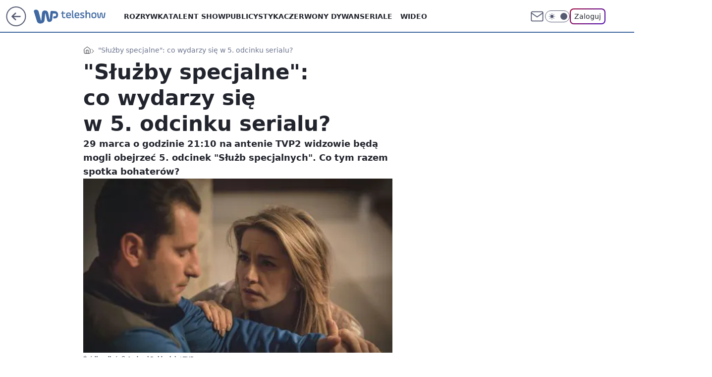

--- FILE ---
content_type: text/html; charset=utf-8
request_url: https://teleshow.wp.pl/sluzby-specjalne-co-wydarzy-sie-w-5-odcinku-serialu-6026626215637633g
body_size: 26291
content:
<!doctype html><html lang="pl"><head><meta charset="utf-8"><meta name="viewport" content="width=device-width, initial-scale=1"><meta http-equiv="Cache-Control" content="no-cache"><meta http-equiv="X-UA-Compatible" content="IE=Edge"><meta http-equiv="Expires" content="0"><script>
		// dot
		var TECH = true;
		var GOFER = true;
		var wp_dot_type = 'click';
		var appVersion = "v1.571.0";
		var wp_dot_addparams = {"bunchID":"234690","canonical":"https://teleshow.wp.pl/sluzby-specjalne-co-wydarzy-sie-w-5-odcinku-serialu-6026626215637633g","cauthor":"Katarzyna Jóźwiakowska","ccategory":"","cdate":"2015-03-26","cedtype":"","ciab":"IAB1","cid":"6026626215637633","corigin":"","cpagemax":1,"cpageno":1,"cplatform":"gofer","crepub":0,"csource":"","csystem":"ncr","ctags":"kamilla baar,służby specjalne","ctlength":3276,"ctype":"gallery","cuct":"","darkmode":false,"frontendVer":"v1.571.0|20260130","isLogged":false,"svid":"fb7265ca-85d0-484b-9a17-9bac7f9dd7f2"};
		// wpjslib
		var WP = [];
		var wp_sn = "teleshow";
		var rekid = "234690";
		var wp_push_notification_on = true;
		var wp_mobile = false;
		var wp_fb_id = "933316406876601";
		var wp_subscription = "";

		var wpStadcp = "0.000";
		var screeningv2 = true;
		var API_DOMAIN = '/';
		var API_STREAM = '/v1/stream';
		var API_GATEWAY = "/graphql";
		var API_HOST_ONE_LOGIN = "https://teleshow.wp.pl";
		var WPP_VIDEO_EMBED = null || [];
		if (true) {
			var getPopoverAnchor = async () =>
				document.querySelector('[data-role="onelogin-button"]');
		}
		var wp_push_notification_on = true;
		var wp_onepager = true;
		var asyncNativeQueue = [];
		var wp_consent_logo = "/staticfiles/logo.png";
		var wp_consent_color = 'var(--wp-consent-color)';
		if (true) {
			var wp_pvid = "9da39f616834a33b0ce4";
		}

		if (false) {
			var wp_pixel_id = "";
		}
		if (true) {
			var onResizeCallback = function (layoutType) {
				window.wp_dot_addparams.layout = layoutType;
			};

			var applicationSize = {};
			if (false) {
				var breakpointNarrow = 0;
			} else {
				var breakpointNarrow = 1280;
			}
			function onResize() {
				applicationSize.innerWidth = window.innerWidth;
				applicationSize.type =
					window.innerWidth >= breakpointNarrow ? 'wide' : 'narrow';
				onResizeCallback(applicationSize.type);
			}
			onResize();
			window.addEventListener('resize', onResize);
		}

		var loadTimoeout = window.setTimeout(function () {
			window.WP.push(function () {
				window.WP.performance.registerMark('WPJStimeout');
				loadScript();
			});
		}, 3000);

		var loadScript = function () {
			window.clearTimeout(loadTimoeout);
			document.body.setAttribute('data-wp-loaded', 'true');
		};
		window.WP.push(function () {
			window.WP.gaf.loadBunch(false, loadScript, true);
			if (true) {
				window.WP.gaf.registerCommercialBreak(2);
			}
		});
		var __INIT_CONFIG__ = {"randvar":"siIvALUyzg","randomClasses":{"0":"iORWP","100":"rPZsy","150":"pkCkz","162":"EZTJY","180":"RGTmo","200":"YVJwS","250":"SLzxa","280":"nfrJZ","282":"umUUC","300":"ShJcF","312":"NvRML","330":"asxxp","332":"kwOIm","40":"Xmuyv","50":"HXtjX","60":"FvxNs","600":"imznz","662":"HOIMv","712":"wrOPo","780":"ySwFg","810":"NDtsL","82":"YsSjt","fullPageScreeningWallpaper":"Vbotw","hasPlaceholderPadding":"DuUuB","hasVerticalPlaceholderPadding":"vySCR","panelPremiumScreeningWallpaper":"UdLBF","placeholderMargin":"Glfaf","screeningContainer":"cawRg","screeningWallpaper":"kkHCj","screeningWallpaperSecondary":"dFibd","slot15ScreeningWallpaper":"EMjMs","slot16ScreeningWallpaper":"KUyxV","slot17ScreeningWallpaper":"byaNh","slot18ScreeningWallpaper":"IssZm","slot19ScreeningWallpaper":"OmaOU","slot38ScreeningWallpaper":"raMYg","slot3ScreeningWallpaper":"UoqlN","slot501ScreeningWallpaper":"ZNCII","slot75ScreeningWallpaper":"XuSDi","transparent":"aIIaZ"},"productId":"6009998564278913","isMobile":false,"social":{"facebook":{"accountName":"wppopkultura","appId":"398705020251709","pages":["189813294394963"]},"instagram":{"accountName":"wp_gwiazdy"},"tiktok":{},"giphy":{},"x":{},"youtube":{},"linkedin":{}},"cookieDomain":".wp.pl","isLoggedIn":false,"user":{},"userApi":"/graphql","oneLoginApiHost":"","scriptSrc":"https://teleshow.wp.pl/[base64]","isGridEnabled":true,"editorialIcon":{"iconUrl":"","url":"","text":""},"poll":{"id":"","title":"","photo":{"url":"","width":0,"height":0},"pollType":"","question":"","answers":null,"sponsored":false,"logoEnabled":false,"sponsorLogoFile":{"url":"","width":0,"height":0},"sponsorLogoLink":"","buttonText":"","buttonUrl":""},"abTestVariant":"","showExitDiscover":false,"isLanding":false,"scrollLockTimeout":0,"scrollMetricEnabled":false,"survicateSegments":"","isSuperApp":false,"oneLoginClientId":"wp-backend","weatherSrc":"","commonHeadSrc":"","userPanelCss":"https://teleshow.wp.pl/[base64]","saveForLaterProductID":"5927206335214209","withNewestBottombar":true,"overrideOneLoginRedirectURL":"https://teleshow.wp.pl/auth/v1/sso/token","acid":"","withBottomRecommendationsSplit":false,"isCommentsPageAbTest":false};
		window["siIvALUyzg"] = function (
			element,
			slot,
			withPlaceholder,
			placeholder,
			options
		) {
			window.WP.push(function () {
				if (withPlaceholder && element.parentNode) {
					window.WP.gaf.registerPlaceholder(
						slot,
						element.parentNode,
						placeholder
					);
					if (false) {
						element.parentNode.style.display = 'none';
					}
				}
				if (true) {
					window.WP.gaf.registerSlot(slot, element, options);
				}
			});
		};
	</script><meta name="gaf" content="blbsquky"> <script>!function(e,f){try{if(!document.cookie.match('(^|;)\\s*WPdp=([^;]*)')||/google/i.test(window.navigator.userAgent))return;f.WP=f.WP||[];f.wp_pvid=f.wp_pvid||(function(){var output='';while(output.length<20){output+=Math.random().toString(16).substr(2);output=output.substr(0,20)}return output})(20);var abtest=function(){function e(t){return!(null==t)&&"object"==typeof t&&!Array.isArray(t)&&0<Object.keys(t).length}var t="",r=f.wp_abtest;return e(r)&&(t=Object.entries(r).map(([r,t])=>{if(e(t))return Object.entries(t).map(([t,e])=>r+"|"+t+"|"+e).join(";")}).join(";")),t}();var r,s,c=[["https://teleshow","wp","pl/[base64]"]
.join('.'),["pvid="+f.wp_pvid,(s=e.cookie.match(/(^|;)\s*PWA_adbd\s*=\s*([^;]+)/),"PWA_adbd="+(s?s.pop():"2")),location.search.substring(1),(r=e.referrer,r&&"PWAref="+encodeURIComponent(r.replace(/^https?:\/\//,""))),f.wp_sn&&"sn="+f.wp_sn,abtest&&"abtest="+encodeURIComponent(abtest)].filter(Boolean).join("&")].join("/?");e.write('<scr'+'ipt src="'+c+'"><\/scr'+'ipt>')}catch(_){console.error(_)}}(document,window);</script><script id="hb" crossorigin="anonymous" src="https://teleshow.wp.pl/[base64]"></script><title>&#34;Służby specjalne&#34;: co wydarzy się w 5. odcinku serialu?</title><link href="https://teleshow.wp.pl/sluzby-specjalne-co-wydarzy-sie-w-5-odcinku-serialu-6026626215637633g" rel="canonical"><meta name="description" content="29 marca o godzinie 21:10 na antenie TVP2 widzowie będą mogli obejrzeć 5. odcinek &#34;Służb specjalnych&#34;. Co tym razem spotka bohaterów?"> <meta name="author" content="Grupa Wirtualna Polska"><meta name="robots" content="max-image-preview:large"><meta property="og:type" content="article"><meta property="og:title" content="&#34;Służby specjalne&#34;: co wydarzy się w 5. odcinku serialu?"><meta property="og:description" content="29 marca o godzinie 21:10 na antenie TVP2 widzowie będą mogli obejrzeć 5. odcinek &#34;Służb specjalnych&#34;. Co tym razem spotka bohaterów?"><meta property="og:url" content="https://teleshow.wp.pl/sluzby-specjalne-co-wydarzy-sie-w-5-odcinku-serialu-6026626215637633g"><meta property="og:site_name" content="WP Teleshow"><meta property="og:locale" content="pl_PL"><meta property="og:article:tag" content="kamilla baar"><meta property="og:article:tag" content="służby specjalne"><meta property="og:image" content="https://v.wpimg.pl/MDcyMS5qYiUCGztgGgpvMEFDbzpcU2FmFlt3cRpFeHQbTHRnGhhjMxNXPT8aEGIiTB8kP1hefXdQVn9iGkF6a1NNf2MCQ3xqCQkqcUg"><meta property="og:image:width" content="450"><meta property="og:image:height" content="594"> <meta property="og:image:alt" content="Emocjonujący finał"> <meta property="og:image:type" content="image/png"><meta property="article:published_time" content="2015-03-26T08:43:01.000Z"> <meta property="article:modified_time" content="2015-03-26T08:43:01.000Z"><meta name="twitter:card" content="summary_large_image"><meta name="twitter:description" content="29 marca o godzinie 21:10 na antenie TVP2 widzowie będą mogli obejrzeć 5. odcinek &#34;Służb specjalnych&#34;. Co tym razem spotka bohaterów?"><meta name="twitter:image" content="https://v.wpimg.pl/MDcyMS5qYiUCGztgGgpvMEFDbzpcU2FmFlt3cRpFeHQbTHRnGhhjMxNXPT8aEGIiTB8kP1hefXdQVn9iGkF6a1NNf2MCQ3xqCQkqcUg"><meta name="fb:app_id" content="398705020251709"><meta name="fb:pages" content="189813294394963"><script id="wpjslib6" type="module" src="https://teleshow.wp.pl/[base64]" async="" crossorigin="anonymous"></script><script type="module" src="https://teleshow.wp.pl/[base64]" crossorigin="anonymous"></script><script type="module" src="https://teleshow.wp.pl/[base64]" crossorigin="anonymous"></script><link rel="apple-touch-icon" href="/staticfiles/icons/icon.png"><link rel="stylesheet" href="https://teleshow.wp.pl/[base64]"><link rel="stylesheet" href="https://teleshow.wp.pl/[base64]"><link rel="stylesheet" href="https://teleshow.wp.pl/[base64]"><link rel="stylesheet" href="https://teleshow.wp.pl/[base64]"><link rel="preload" as="image" href="https://v.wpimg.pl/MDcyMS5qYiUCGztgGgpvMEFDbzpcU2FmFlt3cRpIfnIbTH9kGhhjMxNXPT8aEGIiTB8kP1hefXdQVn9iGkF6a1NNf2MCQ3xqCQkqcUg" fetchpriority="high"><meta name="breakpoints" content="629, 1139, 1365"><meta name="content-width" content="device-width, 630, 980, 1280"><link rel="manifest" href="/site.webmanifest"><meta name="mobile-web-app-capable" content="yes"><meta name="apple-mobile-web-app-capable" content="yes"><meta name="apple-mobile-web-app-status-bar-style" content="black-translucent"><meta name="theme-color" content="var(--color-brand)"><meta name="robots" content="max-image-preview:large"><link rel="alternate" type="application/rss+xml" title="Aktualności" href="/rss/aktualnosci"><style>.siIvALUyzg{background-color:var(--color-neutral-25);position:relative;width:100%;min-height:200px;}.dark .siIvALUyzg{background-color:var(--color-neutral-850);}.DuUuB .siIvALUyzg{padding: 18px 16px 10px;}.aIIaZ{background-color:transparent;}.dark .aIIaZ{background-color:transparent;}.vySCR{padding: 15px 0;}.Glfaf{margin:var(--wp-placeholder-margin);}.ShJcF{min-height:300px;}.HOIMv{min-height:662px;}.NDtsL{min-height:810px;}.RGTmo{min-height:180px;}.kwOIm{min-height:332px;}.HXtjX{min-height:50px;}.EZTJY{min-height:162px;}.pkCkz{min-height:150px;}.YVJwS{min-height:200px;}.NvRML{min-height:312px;}.YsSjt{min-height:82px;}.iORWP{min-height:0px;}.Xmuyv{min-height:40px;}.asxxp{min-height:330px;}.imznz{min-height:600px;}.wrOPo{min-height:712px;}.rPZsy{min-height:100px;}.FvxNs{min-height:60px;}.SLzxa{min-height:250px;}.nfrJZ{min-height:280px;}.ySwFg{min-height:780px;}.umUUC{min-height:282px;}</style></head><body class="" itemscope itemtype="https://schema.org/WebPage"><meta itemprop="name" content="WP Teleshow"><div><div class="h-0"></div><script>(function(){var sc=document.currentScript;window[window.__INIT_CONFIG__.randvar](sc.previousElementSibling,6,false,{},{
    setNative: (dataNative, onViewCallback) => {
    window.asyncNativeQueue.push({
      action:"onPanelPremium",
      payload: { 
        screeningWallpaperClassName: "dFibd", 
        dataNative: dataNative,
        onViewCallback: onViewCallback,
        
      }
})}});})()</script></div><div class="h-0"></div><script>(function(){var sc=document.currentScript;window[window.__INIT_CONFIG__.randvar](sc.previousElementSibling,10,false,{},undefined);})()</script> <div class="h-0"></div><script>(function(){var sc=document.currentScript;window[window.__INIT_CONFIG__.randvar](sc.previousElementSibling,89,false,{},undefined);})()</script> <div class="blbsqukyh"></div><div class="sticky top-0 w-full z-300"><header data-st-area="header" id="service-header" class="bg-[--color-header-bg] h-[4.125rem] relative select-none w-full"><div class="max-w-[980px] pl-3 xl:max-w-[1280px] h-full w-full flex items-center mx-auto relative"><input class="peer hidden" id="menu-toggle-button" type="checkbox" autocomplete="off"><div class="hidden peer-checked:block"><div class="wp-header-menu"><div class="wp-link-column"><ul class="wp-link-list"><li><a class="wp-link px-4 py-3 block" href="https://teleshow.wp.pl/rozrywka">Rozrywka</a></li><li><a class="wp-link px-4 py-3 block" href="https://teleshow.wp.pl/talent-show">Talent show</a></li><li><a class="wp-link px-4 py-3 block" href="https://teleshow.wp.pl/publicystyka">Publicystyka</a></li><li><a class="wp-link px-4 py-3 block" href="https://teleshow.wp.pl/czerwony-dywan">Czerwony dywan</a></li><li><input class="peer hidden" id="wp-menu-link-4" name="wp-menu-links" type="radio" autocomplete="off"> <label class="flex peer-checked:hidden" for="wp-menu-link-4"><span class="uppercase">Seriale</span> <i class="wp-chevron-icon"><svg xmlns="http://www.w3.org/2000/svg" fill="currentColor" viewBox="0 0 14 24"><path d="M9.48 11.648a.5.5 0 0 1 0 .704L.7 21.195a1 1 0 0 0 0 1.41l.676.68a1 1 0 0 0 1.419 0L13.3 12.705a1 1 0 0 0 0-1.41L2.795.715a1 1 0 0 0-1.42 0l-.675.68a1 1 0 0 0 0 1.41z"></path></svg></i></label> <label class="hidden peer-checked:flex" for="wp-menu-link-none"><span class="uppercase">Seriale</span> <i class="wp-chevron-icon"><svg xmlns="http://www.w3.org/2000/svg" fill="currentColor" viewBox="0 0 14 24"><path d="M9.48 11.648a.5.5 0 0 1 0 .704L.7 21.195a1 1 0 0 0 0 1.41l.676.68a1 1 0 0 0 1.419 0L13.3 12.705a1 1 0 0 0 0-1.41L2.795.715a1 1 0 0 0-1.42 0l-.675.68a1 1 0 0 0 0 1.41z"></path></svg></i></label><div class="wp-link-sub-list peer-checked:visible peer-checked:opacity-100"><span>Seriale</span><ul><li><a class="" href="https://teleshow.wp.pl/seriale-polskie">Seriale polskie</a></li><li><a class="" href="https://teleshow.wp.pl/seriale-zagraniczne">Seriale zagraniczne</a></li></ul></div></li><li><a class="wp-link px-4 py-3 block" href="https://teleshow.wp.pl/wideo">Wideo</a></li><li><a class="wp-link px-4 py-3 block" href="https://teleshow.wp.pl/najnowsze">Najnowsze</a></li></ul><div class="wp-social-box"><span>Obserwuj nas na:</span><div><a class="cHJldmVudENC" href="https://www.facebook.com/wppopkultura"><svg xmlns="http://www.w3.org/2000/svg" fill="none" viewBox="0 0 24 24"><path stroke="currentColor" stroke-linecap="round" stroke-linejoin="round" stroke-width="1.5" d="M18 2.941h-3a5 5 0 0 0-5 5v3H7v4h3v8h4v-8h3l1-4h-4v-3a1 1 0 0 1 1-1h3z"></path></svg></a> <a class="cHJldmVudENC" href="https://www.instagram.com/wp_gwiazdy"><svg xmlns="http://www.w3.org/2000/svg" fill="none" viewBox="0 0 24 24"><path stroke="currentColor" stroke-linecap="round" stroke-linejoin="round" stroke-width="1.5" d="M17 2.941H7a5 5 0 0 0-5 5v10a5 5 0 0 0 5 5h10a5 5 0 0 0 5-5v-10a5 5 0 0 0-5-5"></path><path stroke="currentColor" stroke-linecap="round" stroke-linejoin="round" stroke-width="1.5" d="M16 12.311a4 4 0 1 1-7.914 1.174A4 4 0 0 1 16 12.31Zm1.5-4.87h.01"></path></svg></a> </div></div></div><input class="peer hidden" id="wp-menu-link-none" name="wp-menu-links" type="radio" autocomplete="off" checked="checked"><div class="wp-teaser-column translate-x-[248px] peer-checked:translate-x-0"><div class="wp-header-menu-subtitle">Popularne w serwisie <span class="uppercase">Teleshow</span>:</div><div class="wp-teaser-grid"><a href="https://film.wp.pl/orly-trwa-najwazniejsze-wydarzenie-w-polskim-kinie-7133577468897792a" title="Orły 2025. Aż 11 statuetek dla jednego filmu"><div class="wp-img-placeholder"><img src="https://v.wpimg.pl/ZTgzMDE0dTUGGDt3akt4IEVAby0sEnZ2Elh3ZmoDa2AfS3pyalYzOAIIKDQqHj0mEgosMzUeKjhIGz0takZrewMTPjQpUSN7AhcvISEfaDZQSn50JAh3NQQZdGlxBT8xSkJ7dCEdazVXGSh8dgBrYARJbzk" loading="lazy" class="wp-img" alt="Orły 2025. Aż 11 statuetek dla jednego filmu"></div><span class="wp-teaser-title">Orły 2025. Aż 11 statuetek dla jednego filmu</span> <span class="wp-teaser-author"></span></a><a href="https://film.wp.pl/kulej-dwie-strony-medalu-wybrany-najlepszym-filmem-wedlug-uzytkownikow-wirtualnej-polski-recenzja-7080474945567296a" title="&#34;Kulej. Dwie strony medalu&#34; wybrany najlepszym filmem według użytkowników Wirtualnej Polski [RECENZJA]"><div class="wp-img-placeholder"><img src="https://v.wpimg.pl/MDEwNDM4YiUkFTh3Yk9vMGdNbC0kFmFmMFV0ZmIHfHA9RnlyYlIkKCAFKzQiGio2MAcvMz0aPShqFj4tYkJ8ayEePTQhVTRrIBosISkbKSYjRC9yKQ1gISQTf2l5AykhaE8ofSsZK3QgQX51fQB-fCNDbDk" loading="lazy" class="wp-img" alt="&#34;Kulej. Dwie strony medalu&#34; wybrany najlepszym filmem według użytkowników Wirtualnej Polski [RECENZJA]"></div><span class="wp-teaser-title">&#34;Kulej. Dwie strony medalu&#34; wybrany najlepszym filmem według użytkowników Wirtualnej Polski [RECENZJA]</span> <span class="wp-teaser-author"></span></a><a href="https://teleshow.wp.pl/krzysztof-ziemiec-nie-podbil-youtubea-nadzieja-umiera-ostatnia-7029872070036160a" title="Powrócił po zwolnieniu z TVP. Nie traci nadziei"><div class="wp-img-placeholder"><img src="https://v.wpimg.pl/YjA5NjJhdgsgVzhZZRN7HmMPbAMjSnVINBd0SGVbaF45BHlcZQ4wBiRHKxolRj4YNEUvHTpGKQZuVD4DZR5oRSVcPRomCSBFJFgsDy5Hagx3A3ZSLw50DiMDLEd-WjwObFd9CHpFaA55DSxac15rCydRbBc" loading="lazy" class="wp-img" alt="Powrócił po zwolnieniu z TVP. Nie traci nadziei"></div><span class="wp-teaser-title">Powrócił po zwolnieniu z TVP. Nie traci nadziei</span> <span class="wp-teaser-author"></span></a><a href="https://teleshow.wp.pl/dzien-dobry-tvn-marcin-prokop-w-pojedynke-przywital-sie-z-widzami-jedna-osoba-temu-nie-podola-7029852586539680a" title="&#34;Dzień Dobry TVN&#34;: Marcin Prokop w pojedynkę przywitał się z widzami. &#34;Jedna osoba temu nie podoła&#34;"><div class="wp-img-placeholder"><img src="https://v.wpimg.pl/MmJhZTExYgwrCixnagNvGWhSeD0sWmFPP0pgdmpLfFkyWW1iah4kAS8aPyQqViofPxg7IzVWPQFlCSo9ag58Qi4BKSQpGTRCLwU4MSFXeFV4XGxgIRtgVHhdOHlxGyxUZ1A7bXBVfAssXGg2JB18XHwKeCk" loading="lazy" class="wp-img" alt="&#34;Dzień Dobry TVN&#34;: Marcin Prokop w pojedynkę przywitał się z widzami. &#34;Jedna osoba temu nie podoła&#34;"></div><span class="wp-teaser-title">&#34;Dzień Dobry TVN&#34;: Marcin Prokop w pojedynkę przywitał się z widzami. &#34;Jedna osoba temu nie podoła&#34;</span> <span class="wp-teaser-author"></span></a><a href="https://teleshow.wp.pl/bedzie-konkurencja-dla-tvp-i-tvn-polsat-szykuje-sniadaniowke-7029846112803520a" title="Będzie konkurencja dla TVP i TVN. Polsat szykuje śniadaniówkę"><div class="wp-img-placeholder"><img src="https://v.wpimg.pl/MTc1N2Y2YjUCUzgBdklvIEELbFswEGF2FhN0EHYBfGAbAHkEdlQkOAZDK0I2HComFkEvRSkcPThMUD5bdkR8ewdYPUI1UzR7BlwsVz0dL2RVB3oBOAdgYAFSeR9tBnpjTgh9C2gfdTFTAn8FbAUrYlEBbE8" loading="lazy" class="wp-img" alt="Będzie konkurencja dla TVP i TVN. Polsat szykuje śniadaniówkę"></div><span class="wp-teaser-title">Będzie konkurencja dla TVP i TVN. Polsat szykuje śniadaniówkę</span> <span class="wp-teaser-author"></span></a><a href="https://teleshow.wp.pl/tv-republika-znowu-lepsza-niz-tvn24-powoli-zaczynamy-sie-przyzwyczajac-7029713671838368a" title="TV Republika znowu lepsza niż TVN24. &#34;Powoli zaczynamy się przyzwyczajać&#34;"><div class="wp-img-placeholder"><img src="https://v.wpimg.pl/NWUwYmJmYTY0FS9eZRZsI3dNewQjT2J1IFVjT2Vef2MtRm5bZQsnOzAFPB0lQyklIAc4GjpDPjt6FikEZRt_eDEeKh0mDDd4MBo7CC5CLGFiET9cfl9jNmYTbkB-Xys0eBZhWChAeWNjTmwIeg8sMTdBexA" loading="lazy" class="wp-img" alt="TV Republika znowu lepsza niż TVN24. &#34;Powoli zaczynamy się przyzwyczajać&#34;"></div><span class="wp-teaser-title">TV Republika znowu lepsza niż TVN24. &#34;Powoli zaczynamy się przyzwyczajać&#34;</span> <span class="wp-teaser-author"></span></a></div></div></div><div class="wp-header-menu-layer"></div></div><div class="header-back-button-container"><div id="wp-sg-back-button" class="back-button-container wp-back-sg" data-st-area="goToSG"><a href="/" data-back-link><svg class="back-button-icon" xmlns="http://www.w3.org/2000/svg" width="41" height="40" fill="none"><circle cx="20.447" cy="20" r="19" fill="transparent" stroke="currentColor" stroke-width="2"></circle> <path fill="currentColor" d="m18.5 12.682-.166.133-6.855 6.472a1 1 0 0 0-.089.099l.117-.126q-.087.082-.155.175l-.103.167-.075.179q-.06.178-.06.374l.016.193.053.208.08.178.103.16.115.131 6.853 6.47a1.4 1.4 0 0 0 1.897 0 1.213 1.213 0 0 0 .141-1.634l-.14-.157-4.537-4.283H28.44c.741 0 1.342-.566 1.342-1.266 0-.635-.496-1.162-1.143-1.252l-.199-.014-12.744-.001 4.536-4.281c.472-.445.519-1.14.141-1.634l-.14-.158a1.4 1.4 0 0 0-1.55-.237z"></path></svg></a></div><a href="/" class="cHJldmVudENC z-0" title="WP Teleshow" id="service_logo"><svg class="text-[--color-logo] max-w-[--logo-width] h-[--logo-height] align-middle mr-8"><use href="/staticfiles/siteLogoDesktop.svg#root"></use></svg></a></div><ul class="flex text-sm/[1.3125rem] gap-8  xl:flex hidden"><li class="flex items-center group relative"><a class="whitespace-nowrap group uppercase no-underline font-semibold hover:underline text-[--color-header-text] cHJldmVudENC" href="https://teleshow.wp.pl/rozrywka">Rozrywka</a> </li><li class="flex items-center group relative"><a class="whitespace-nowrap group uppercase no-underline font-semibold hover:underline text-[--color-header-text] cHJldmVudENC" href="https://teleshow.wp.pl/talent-show">Talent show</a> </li><li class="flex items-center group relative"><a class="whitespace-nowrap group uppercase no-underline font-semibold hover:underline text-[--color-header-text] cHJldmVudENC" href="https://teleshow.wp.pl/publicystyka">Publicystyka</a> </li><li class="flex items-center group relative"><a class="whitespace-nowrap group uppercase no-underline font-semibold hover:underline text-[--color-header-text] cHJldmVudENC" href="https://teleshow.wp.pl/czerwony-dywan">Czerwony dywan</a> </li><li class="flex items-center group relative"><a class="whitespace-nowrap group uppercase no-underline font-semibold hover:underline text-[--color-header-text] cHJldmVudENC" href="">Seriale</a> <div class="size-3 inline-flex ml-1 group-hover:rotate-180 transition-transform delay-200 text-[--color-header-text]"><svg xmlns="http://www.w3.org/2000/svg" viewBox="0 0 24 14.133" fill="currentColor"><path d="M105.957,12l8.979-8.979a1.318,1.318,0,0,0,0-1.854L114.155.39a1.427,1.427,0,0,0-.927-.39,1.55,1.55,0,0,0-.976.39L101.565,11.077a1.318,1.318,0,0,0,0,1.854l10.687,10.687a1.318,1.318,0,0,0,1.854,0l.781-.781a1.269,1.269,0,0,0,0-1.854Z" transform="translate(0 115.316) rotate(-90)"></path></svg></div><div class="group-hover:block hidden absolute top-4 pt-7 left-0 z-1"><ul class="bg-[--bg-content] w-64 rounded-b-2xl pt-2 pb-4 uppercase decoration-1 underline-offset-4 font-semibold text-sm max-h-[calc(100vh-4.75rem)] overflow-y-auto"><li><a href="https://teleshow.wp.pl/seriale-polskie" class="no-underline dark:text-[--color-neutral-50] text-[--color-neutral-850] dark:hover:bg-[--color-neutral-850] hover:bg-[--color-neutral-25] block pl-4 hover:pl-6 py-3 transition-all hover:underline cursor-pointer cHJldmVudENC">Seriale polskie</a></li><li><a href="https://teleshow.wp.pl/seriale-zagraniczne" class="no-underline dark:text-[--color-neutral-50] text-[--color-neutral-850] dark:hover:bg-[--color-neutral-850] hover:bg-[--color-neutral-25] block pl-4 hover:pl-6 py-3 transition-all hover:underline cursor-pointer cHJldmVudENC">Seriale zagraniczne</a></li></ul></div></li><li class="flex items-center group relative"><a class="whitespace-nowrap group uppercase no-underline font-semibold hover:underline text-[--color-header-text] cHJldmVudENC" href="https://teleshow.wp.pl/wideo">Wideo</a> </li></ul><div class="group mr-0 xl:ml-[3.5rem] flex flex-1 items-center justify-end"><div class="h-8 text-[--icon-light] flex items-center gap-4"><a id="wp-poczta-link" href="" class="text-[--color-header-icon-light] block size-8 cHJldmVudENC"><svg viewBox="0 0 32 32" fill="none" xmlns="http://www.w3.org/2000/svg"><path d="M6.65944 6.65918H25.3412C26.6256 6.65918 27.6764 7.71003 27.6764 8.9944V23.0057C27.6764 24.2901 26.6256 25.3409 25.3412 25.3409H6.65944C5.37507 25.3409 4.32422 24.2901 4.32422 23.0057V8.9944C4.32422 7.71003 5.37507 6.65918 6.65944 6.65918Z" stroke="currentColor" stroke-width="1.8" stroke-linecap="round" stroke-linejoin="round"></path> <path d="M27.6764 8.99438L16.0003 17.1677L4.32422 8.99438" stroke="currentColor" stroke-width="1.8" stroke-linecap="round" stroke-linejoin="round"></path></svg></a><input type="checkbox" class="hidden" id="darkModeCheckbox"> <label class="wp-darkmode-toggle" for="darkModeCheckbox" aria-label="Włącz tryb ciemny"><div class="toggle-container"><div class="toggle-icon-dark"><svg viewBox="0 0 16 16" class="icon-moon" fill="currentColor" xmlns="http://www.w3.org/2000/svg"><path d="M15.293 11.293C13.8115 11.9631 12.161 12.1659 10.5614 11.8743C8.96175 11.5827 7.48895 10.8106 6.33919 9.66085C5.18944 8.5111 4.41734 7.0383 4.12574 5.43866C3.83415 3.83903 4.03691 2.18852 4.70701 0.707031C3.52758 1.24004 2.49505 2.05123 1.69802 3.07099C0.900987 4.09075 0.363244 5.28865 0.130924 6.56192C-0.101395 7.83518 -0.0213565 9.1458 0.364174 10.3813C0.749705 11.6169 1.42922 12.7404 2.34442 13.6556C3.25961 14.5708 4.38318 15.2503 5.61871 15.6359C6.85424 16.0214 8.16486 16.1014 9.43813 15.8691C10.7114 15.6368 11.9093 15.0991 12.9291 14.302C13.9488 13.505 14.76 12.4725 15.293 11.293V11.293Z"></path></svg></div><div class="toggle-icon-light"><svg fill="currentColor" class="icon-sun" xmlns="http://www.w3.org/2000/svg" viewBox="0 0 30 30"><path d="M 14.984375 0.98632812 A 1.0001 1.0001 0 0 0 14 2 L 14 5 A 1.0001 1.0001 0 1 0 16 5 L 16 2 A 1.0001 1.0001 0 0 0 14.984375 0.98632812 z M 5.796875 4.7988281 A 1.0001 1.0001 0 0 0 5.1015625 6.515625 L 7.2226562 8.6367188 A 1.0001 1.0001 0 1 0 8.6367188 7.2226562 L 6.515625 5.1015625 A 1.0001 1.0001 0 0 0 5.796875 4.7988281 z M 24.171875 4.7988281 A 1.0001 1.0001 0 0 0 23.484375 5.1015625 L 21.363281 7.2226562 A 1.0001 1.0001 0 1 0 22.777344 8.6367188 L 24.898438 6.515625 A 1.0001 1.0001 0 0 0 24.171875 4.7988281 z M 15 8 A 7 7 0 0 0 8 15 A 7 7 0 0 0 15 22 A 7 7 0 0 0 22 15 A 7 7 0 0 0 15 8 z M 2 14 A 1.0001 1.0001 0 1 0 2 16 L 5 16 A 1.0001 1.0001 0 1 0 5 14 L 2 14 z M 25 14 A 1.0001 1.0001 0 1 0 25 16 L 28 16 A 1.0001 1.0001 0 1 0 28 14 L 25 14 z M 7.9101562 21.060547 A 1.0001 1.0001 0 0 0 7.2226562 21.363281 L 5.1015625 23.484375 A 1.0001 1.0001 0 1 0 6.515625 24.898438 L 8.6367188 22.777344 A 1.0001 1.0001 0 0 0 7.9101562 21.060547 z M 22.060547 21.060547 A 1.0001 1.0001 0 0 0 21.363281 22.777344 L 23.484375 24.898438 A 1.0001 1.0001 0 1 0 24.898438 23.484375 L 22.777344 21.363281 A 1.0001 1.0001 0 0 0 22.060547 21.060547 z M 14.984375 23.986328 A 1.0001 1.0001 0 0 0 14 25 L 14 28 A 1.0001 1.0001 0 1 0 16 28 L 16 25 A 1.0001 1.0001 0 0 0 14.984375 23.986328 z"></path></svg></div></div><div class="toggle-icon-circle"></div></label><div class="relative"><form action="/auth/v1/sso/auth" data-role="onelogin-button" method="get" id="wp-login-form"><input type="hidden" name="continue_url" value="https://teleshow.wp.pl/sluzby-specjalne-co-wydarzy-sie-w-5-odcinku-serialu-6026626215637633g"> <button type="submit" class="wp-login-button">Zaloguj</button></form></div></div><div class="ml-[0.25rem] w-[3.375rem] flex items-center justify-center"><label role="button" for="menu-toggle-button" tab-index="0" aria-label="Menu" class="cursor-pointer flex items-center justify-center size-8 text-[--color-header-icon-light]"><div class="hidden peer-checked:group-[]:flex absolute top-0 right-0 w-[3.375rem] h-[4.4375rem] bg-white dark:bg-[--color-neutral-800] z-1 items-center justify-center rounded-t-2xl peer-checked:group-[]:text-[--icon-dark]"><svg xmlns="http://www.w3.org/2000/svg" width="32" height="32" viewBox="0 0 32 32" fill="none"><path d="M24 8 8 24M8 8l16 16" stroke="currentColor" stroke-width="1.8" stroke-linecap="round" stroke-linejoin="round"></path></svg></div><div class="flex peer-checked:group-[]:hidden h-8 w-8"><svg xmlns="http://www.w3.org/2000/svg" viewBox="0 0 32 32" fill="none"><path d="M5 19h22M5 13h22M5 7h22M5 25h22" stroke="currentColor" stroke-width="1.8" stroke-linecap="round" stroke-linejoin="round"></path></svg></div></label></div></div></div><hr class="absolute bottom-0 left-0 m-0 h-px w-full border-t border-solid border-[--color-brand]"><div id="user-panel-v2-root" class="absolute z-[9999] right-0 empty:hidden"></div></header></div> <div class="relative flex w-full flex-col items-center" data-testid="screening-main"><div class="kkHCj"><div class="absolute inset-0"></div></div><div class="w-full py-2 has-[div>div:not(:empty)]:p-0"><div class="cawRg"></div></div><div class="flex w-full flex-col items-center"><div class="dFibd relative w-full"><div class="absolute inset-x-0 top-0"></div></div><div class="relative w-auto"><main data-st-area="st-article" class="wp-main-gallery"><article data-st-area="gallery-gallery"><div class="breadcrumbs-wrapper"><ul class="breadcrumbs" itemscope itemtype="https://schema.org/BreadcrumbList"><li class="breadcrumbs-item breadcrumbs-home" itemprop="itemListElement" itemscope itemtype="https://schema.org/ListItem"><a class="breadcrumbs-item-link" href="https://teleshow.wp.pl" title="WP Teleshow" itemprop="item"><svg xmlns="http://www.w3.org/2000/svg" fill="none" viewBox="0 0 16 16" class="HVbn"><path stroke="currentColor" stroke-linecap="round" stroke-linejoin="round" d="m2 6 6-4.666L14 6v7.334a1.333 1.333 0 0 1-1.333 1.333H3.333A1.333 1.333 0 0 1 2 13.334z"></path><path stroke="currentColor" stroke-linecap="round" stroke-linejoin="round" d="M6 14.667V8h4v6.667"></path></svg><span class="hidden" itemprop="name">WP Teleshow</span></a><meta itemprop="position" content="1"></li><li class="breadcrumbs-item breadcrumbs-material" itemprop="itemListElement" itemscope itemtype="https://schema.org/ListItem"><span itemprop="name">&#34;Służby specjalne&#34;: co wydarzy się w 5. odcinku serialu?</span><meta itemprop="position" content="2"></li></ul></div><div class="flex mb-5"><div class="article-header flex-auto"><div><h1>&#34;Służby specjalne&#34;: co wydarzy się w 5. odcinku serialu? </h1></div><div class="article-lead x-tts"><p>29 marca o godzinie 21:10 na antenie TVP2 widzowie będą mogli obejrzeć 5. odcinek "Służb specjalnych". Co tym razem spotka bohaterów?</p></div><div><div class="article-img-placeholder" data-mainmedia-photo><img width="936" height="527" alt="Emocjonujący finał" src="https://v.wpimg.pl/MDcyMS5qYiUCGztgGgpvMEFDbzpcU2FmFlt3cRpIfnIbTH9kGhhjMxNXPT8aEGIiTB8kP1hefXdQVn9iGkF6a1NNf2MCQ3xqCQkqcUg" data-link="https://v.wpimg.pl/MDcyMS5qYiUCGztgGgpvMEFDbzpcU2FmFlt3cRpIfnIbTH9kGhhjMxNXPT8aEGIiTB8kP1hefXdQVn9iGkF6a1NNf2MCQ3xqCQkqcUg" class="wp-media-image" fetchpriority="high"></div><div class="article-img-source">Źródło zdjęć: © Andrzej Boldaniuk / TVP</div></div><div class="info-container"><div class="flex flex-wrap gap-2 items-center"><div class="flex relative z-1"><object class="rounded-full select-none text-[--color-neutral-700] bg-[--color-neutral-25] dark:bg-[--color-neutral-850] dark:text-[--color-neutral-150] border border-solid border-[--color-neutral-250] dark:border-[--color-neutral-600]" width="40" height="40"><svg xmlns="http://www.w3.org/2000/svg" viewBox="0 0 46 46" fill="none" stroke="currentColor"><circle cx="24" cy="24" r="23.5" fill="none" stroke-width="0"></circle> <path stroke="currentColor" stroke-linecap="round" stroke-linejoin="round" stroke-width="1.8" d="m24.4004 33.4659 8.7452-8.7451 3.7479 3.7479-8.7452 8.7452-3.7479-3.748Z"></path> <path stroke="currentColor" stroke-linecap="round" stroke-linejoin="round" stroke-width="1.8" d="m31.8962 25.971-1.8739-9.3698-18.1151-4.3726 4.3726 18.115 9.3699 1.874 6.2465-6.2466ZM11.9072 12.2286l9.4773 9.4773"></path> <path stroke="currentColor" stroke-linecap="round" stroke-linejoin="round" stroke-width="1.8" d="M23.1512 25.97c1.38 0 2.4986-1.1187 2.4986-2.4987 0-1.3799-1.1186-2.4986-2.4986-2.4986-1.3799 0-2.4986 1.1187-2.4986 2.4986 0 1.38 1.1187 2.4987 2.4986 2.4987Z"></path></svg></object></div><div class="flex flex-col"><div class="flex flex-wrap text-sm font-bold "> <a class="no-underline text-inherit cHJldmVudENC" href="/autor/katarzyna-jozwiakowska/6035105969992833">Katarzyna Jóźwiakowska</a></div><time class="wp-article-content-date" datetime="2015-03-26T08:43:01.000Z">26 marca 2015, 09:43</time></div></div><div class="flex justify-between sm:justify-end gap-4 relative"><button class="wp-article-action comments top" data-vab-container="social_tools_top" data-vab-box="comments_button" data-vab-index="2" data-location="/sluzby-specjalne-co-wydarzy-sie-w-5-odcinku-serialu-6026626215637633g/komentarze?utm_medium=button_top&amp;utm_source=comments"><div class="flex items-center justify-center relative"><div class="wp-comment-dot"></div><svg xmlns="http://www.w3.org/2000/svg" width="16" height="16" fill="none"><path stroke="currentColor" stroke-linecap="round" stroke-linejoin="round" stroke-width="1.3" d="M14 7.6667a5.59 5.59 0 0 1-.6 2.5333 5.666 5.666 0 0 1-5.0667 3.1334 5.59 5.59 0 0 1-2.5333-.6L2 14l1.2667-3.8a5.586 5.586 0 0 1-.6-2.5333A5.667 5.667 0 0 1 5.8 2.6 5.59 5.59 0 0 1 8.3333 2h.3334A5.6535 5.6535 0 0 1 14 7.3334z"></path></svg></div>7 komentarzy</button><div class="wp-article-action-button-container"><button id="wp-article-share-button" class="wp-article-action" type="button" data-vab-container="social_tools_top" data-vab-box="share" data-vab-index="1"><svg xmlns="http://www.w3.org/2000/svg" width="16" height="16" fill="none"><g stroke="currentColor" stroke-linecap="round" stroke-linejoin="round" stroke-width="1.3" clip-path="url(#clip0_1847_293)"><path d="M12.714 5.0953c1.1834 0 2.1427-.9594 2.1427-2.1428S13.8974.8098 12.714.8098s-2.1427.9593-2.1427 2.1427.9593 2.1428 2.1427 2.1428M3.2863 10.2024c1.1834 0 2.1427-.9593 2.1427-2.1427S4.4697 5.917 3.2863 5.917s-2.1427.9593-2.1427 2.1427.9593 2.1427 2.1427 2.1427M12.714 15.1902c1.1834 0 2.1427-.9593 2.1427-2.1427s-.9593-2.1427-2.1427-2.1427-2.1427.9593-2.1427 2.1427.9593 2.1427 2.1427 2.1427M5.4287 9.3455l5.1425 2.5712M10.5712 4.2029 5.4287 6.774"></path></g> <defs><clipPath id="clip0_1847_293"><path fill="currentColor" d="M0 0h16v16H0z"></path></clipPath></defs></svg></button><div id="wp-article-share-menu" class="wp-article-share-menu"><button id="share-x" class="wp-article-share-option" data-vab-container="social_tools_top" data-vab-box="share_twitter" data-vab-index="3"><span class="wp-article-share-icon"><svg xmlns="http://www.w3.org/2000/svg" fill="currentColor" viewBox="0 0 1200 1227"><path d="M714.163 519.284 1160.89 0h-105.86L667.137 450.887 357.328 0H0l468.492 681.821L0 1226.37h105.866l409.625-476.152 327.181 476.152H1200L714.137 519.284zM569.165 687.828l-47.468-67.894-377.686-540.24h162.604l304.797 435.991 47.468 67.894 396.2 566.721H892.476L569.165 687.854z"></path></svg></span> <span>Udostępnij na X</span></button> <button id="share-facebook" class="wp-article-share-option" data-vab-container="social_tools_top" data-vab-box="share_facebook" data-vab-index="4"><span class="wp-article-share-icon"><svg xmlns="http://www.w3.org/2000/svg" fill="none" viewBox="0 0 24 24"><path stroke="currentColor" stroke-linecap="round" stroke-linejoin="round" stroke-width="1.5" d="M18 2.941h-3a5 5 0 0 0-5 5v3H7v4h3v8h4v-8h3l1-4h-4v-3a1 1 0 0 1 1-1h3z"></path></svg></span> <span>Udostępnij na Facebooku</span></button></div><button id="wp-article-save-button" type="button" class="group wp-article-action disabled:cursor-not-allowed" data-save-id="6026626215637633" data-save-type="GALLERY" data-save-image="http://i.wp.pl/a/f/film/033/21/07/0420721.jpg" data-save-url="https://teleshow.wp.pl/sluzby-specjalne-co-wydarzy-sie-w-5-odcinku-serialu-6026626215637633g" data-save-title="&#34;Służby specjalne&#34;: co wydarzy się w 5. odcinku serialu?" data-saved="false" data-vab-container="social_tools_top" data-vab-box="save_button" data-vab-index="0"><svg xmlns="http://www.w3.org/2000/svg" width="12" height="15" fill="none"><path stroke="currentColor" stroke-linecap="round" stroke-linejoin="round" stroke-width="1.3" d="m10.6499 13.65-5-3.6111-5 3.6111V2.0945c0-.3831.1505-.7505.4184-1.0214A1.42 1.42 0 0 1 2.0785.65h7.1428c.379 0 .7423.1521 1.0102.423s.4184.6383.4184 1.0214z"></path></svg></button></div></div></div></div><div class="relative ml-4 flex w-[304px] shrink-0 flex-col flex-nowrap"> <div class="mt-3 w-full [--wp-placeholder-margin:0_0_24px_0]"><div class="siIvALUyzg Glfaf HXtjX aIIaZ"><div class="h-0"></div><script>(function(){var sc=document.currentScript;window[window.__INIT_CONFIG__.randvar](sc.previousElementSibling,67,true,{"fixed":true,"top":90},undefined);})()</script></div></div><div class="sticky top-[--nav-header-height] w-full"><div class="siIvALUyzg imznz aIIaZ"><div class="h-0"></div><script>(function(){var sc=document.currentScript;window[window.__INIT_CONFIG__.randvar](sc.previousElementSibling,36,true,{"fixed":true,"sticky":true,"top":90},undefined);})()</script></div></div></div></div><div class="my-5 grid w-full grid-cols-[624px_304px] gap-x-4 xl:grid-cols-[196px_724px_304px]"><aside role="complementary" class="relative hidden xl:flex xl:flex-col gallery-left-rail"><div class="sticky top-[90px] hidden xl:block xl:-mt-1" id="article-left-rail"></div></aside><div class="wp-billboard col-start-1 xl:col-start-2 col-span-2 [--wp-placeholder-margin:0_0_20px_0]"><div class="siIvALUyzg Glfaf ShJcF"><img role="presentation" class="absolute left-1/2 top-1/2 max-h-[80%] max-w-[100px] -translate-x-1/2 -translate-y-1/2" src="https://v.wpimg.pl/ZXJfd3AudTkrBBIAbg54LGhcRlAxHQUrPgJGH2MAeGJoSQ1eIBI_K2UHAEVuBTY5KQMMXC0RPyoVERQdMgM9ejc" loading="lazy" decoding="async"><div class="h-0"></div><script>(function(){var sc=document.currentScript;window[window.__INIT_CONFIG__.randvar](sc.previousElementSibling,3,true,{"fixed":true},{
    setNative: (dataNative, onViewCallback) => {
    window.asyncNativeQueue.push({
      action: "onAlternativeScreening",
      payload:{ 
            screeningWallpaperClassName: "kkHCj", 
            alternativeContainerClassName: "cawRg", 
            slotNumber: 3,
            dataNative: dataNative,
            onViewCallback: onViewCallback
    }})}});})()</script></div></div><div class="col-span-1 col-start-1 xl:col-start-2 col-end-3 gap-6"></div><div class="col-span-1 col-start-1 xl:col-start-2 xl:col-end-3 flex flex-col gap-6 mb-6"><div class="wp-content-text-raw"><h2><span class="slide-counter"><strong>1&nbsp;</strong>/&nbsp;7</span>Emocjonujący finał</h2></div><figure class="wp-content-part-image single-image" style="--aspect-ratio:0.758;"><div class="wp-photo-image-container"><picture><source media="(max-width: 629px)" srcSet="https://v.wpimg.pl/NzIxLmpwYRsoGjpeXwxsDmtCbgQZVWJYPFp2T18UYUx6SDRCGVk5CmcIIEIRWChVLxEgAF9HfUlmSn1CQEBhSn1KfFpCRmAQOR9uEA"> <source media="(min-width: 630px) and (max-width: 1139px)" srcSet="https://v.wpimg.pl/NzIxLmpwYRsoGjpeXwxsDmtCbgQZVWJYPFp2T18UYUx5QDRCGVk5CmcIIEIRWChVLxEgAF9HfUlmSn1CQEBhSn1KfFpCRmAQOR9uEA"> <source media="(min-width: 1140px) and (max-width: 1279px)" srcSet="https://v.wpimg.pl/NzIxLmpwYRsoGjpeXwxsDmtCbgQZVWJYPFp2T18UYUN9TDRCGVk5CmcIIEIRWChVLxEgAF9HfUlmSn1CQEBhSn1KfFpCRmAQOR9uEA"> <source media="(min-width: 1280px)" srcSet="https://v.wpimg.pl/MDcyMS5qYiUCGztgGgpvMEFDbzpcU2FmFlt3cRoSYnVTTXkrGhhjMxNXPT8aEGIiTB8kP1hefXdQVn9iGkF6a1NNf2MCQ3xqCQkqcUg"> <img src="https://v.wpimg.pl/NzIxLmpwYRsoGjpeXwxsDmtCbgQZVWJYPFp2T18UYU58SDRYSUNhE2cPPEMAG2EbZh5jCxkbI1V5S39CQkZhSn5XfFlCR3lIeFYmHRdVMw" width="450" height="594" loading="lazy" class="wp-media-image" alt="Obraz" data-lightbox="true"></picture> </div><figcaption class="image-description"><span class="image-caption"></span> <span class="image-source">© Andrzej Boldaniuk / TVP</span></figcaption></figure><div class="wp-content-text-raw x-tts" data-cpidx="0"><p>[</p></div><figure class="wp-content-part-image single-image" style="--aspect-ratio:NaN;"><div class="wp-photo-image-container"><picture><source media="(max-width: 629px)" srcSet="https://v.wpimg.pl/cF8yLmpwTCdZGzpeXwxBMhpDbgQZVU9kTVt2T18UTHALSTRCEVkUNlEUK0MAG0wnFxBjHhUFCidUHGMZBgc8dBYTPApSCg"> <source media="(min-width: 630px) and (max-width: 1139px)" srcSet="https://v.wpimg.pl/cF8yLmpwTCdZGzpeXwxBMhpDbgQZVU9kTVt2T18UTHAIQTRCEVkUNlEUK0MAG0wnFxBjHhUFCidUHGMZBgc8dBYTPApSCg"> <source media="(min-width: 1140px) and (max-width: 1279px)" srcSet="https://v.wpimg.pl/cF8yLmpwTCdZGzpeXwxBMhpDbgQZVU9kTVt2T18UTH8MTTRCEVkUNlEUK0MAG0wnFxBjHhUFCidUHGMZBgc8dBYTPApSCg"> <source media="(min-width: 1280px)" srcSet="https://v.wpimg.pl/dnBfMi5qSw8jBDtaGgpGGmBcbwBcU0hMN0R3SxoSS19yUnkRGhBKGTIPIA4bAQhBI0kkRkYUFgcjCihGQQcUMXBIJxlSUxk"> <img src="https://v.wpimg.pl/dnBfMi5qSw8jBDtaGgpGGmBcbwBcU0hMN0R3SxoSS19wXn0RGhBKGTIPIA4bAQhBI0kkRkYUFgcjCihGQQcUMXBIJxlSUxk" width="0" height="0" loading="lazy" class="wp-media-image" alt="Obraz" data-lightbox="true"></picture> </div></figure><div class="wp-content-text-raw x-tts" data-cpidx="0"><p>]( http://dot.wp.pl/redir?SN=aleseriale_tvp&amp;url=http://vod.tvp.pl/seriale/sensacyjne/sluzby-specjalne )</p></div><div class="wp-content-text-raw x-tts" data-cpidx="0"><p><strong>29 marca o godzinie 21:10 na antenie TVP2 widzowie będą mogli obejrzeć 5. odcinek "Służb specjalnych". Co tym razem spotka bohaterów? Asia (Kamilla Baar) i Cerat (Wojciech Zieliński) spotykają się z 3,5-letnim Stasiem, dla którego poszukiwani są rodzice adopcyjni. Janusz jest zachwycony, co innego jego żona. Ta ma wątpliwości, czy potrafi pokochać obce dziecko. W końcu zwierza się ze swoich obaw mężowi. Mężczyzna prosi ją, żeby dała chłopcu szansę. Muszą jeszcze kilka razy się z nim spotkać, zanim podejmą ostateczną decyzję. Czy Asia go posłucha? Zdradzamy, co jeszcze wydarzy się w finałowym odcinku serialu.</strong></p></div></div><aside class="relative flex max-w-[304px] flex-none flex-col gap-5" role="complementary"><div class="sticky top-[--nav-header-height] w-full"><div class="siIvALUyzg imznz aIIaZ"><div class="h-0"></div><script>(function(){var sc=document.currentScript;window[window.__INIT_CONFIG__.randvar](sc.previousElementSibling,37,true,{"fixed":true,"sticky":true,"top":90,"margin":"0 auto 24px"},undefined);})()</script></div></div></aside> <div class="col-start-1 xl:col-start-2 col-span-2 max-w-[970px]"><div class="siIvALUyzg ShJcF"><img role="presentation" class="absolute left-1/2 top-1/2 max-h-[80%] max-w-[100px] -translate-x-1/2 -translate-y-1/2" src="https://v.wpimg.pl/ZXJfd3AudTkrBBIAbg54LGhcRlAxHQUrPgJGH2MAeGJoSQ1eIBI_K2UHAEVuBTY5KQMMXC0RPyoVERQdMgM9ejc" loading="lazy" decoding="async"><div class="h-0"></div><script>(function(){var sc=document.currentScript;window[window.__INIT_CONFIG__.randvar](sc.previousElementSibling,15,true,{"fixed":true,"margin":"0 auto 24px"},undefined);})()</script></div></div><div class="col-span-1 col-start-1 xl:col-start-2 xl:col-end-3 flex flex-col gap-6 mb-6"><div class="wp-content-text-raw"><h2><span class="slide-counter"><strong>2&nbsp;</strong>/&nbsp;7</span>Popełniła błąd</h2></div><figure class="wp-content-part-image single-image" style="--aspect-ratio:0.745;"><div class="wp-photo-image-container"><picture><source media="(max-width: 629px)" srcSet="https://v.wpimg.pl/NzIyLmpwYRsoGzpeXwxsDmtDbgQZVWJYPFt2T18UYUx6STRCGVk5CmcJIEIRWChVLxAgAF9HfUlmS35CQEBhSn1LfFpCRWAQOR5uEA"> <source media="(min-width: 630px) and (max-width: 1139px)" srcSet="https://v.wpimg.pl/NzIyLmpwYRsoGzpeXwxsDmtDbgQZVWJYPFt2T18UYUx5QTRCGVk5CmcJIEIRWChVLxAgAF9HfUlmS35CQEBhSn1LfFpCRWAQOR5uEA"> <source media="(min-width: 1140px) and (max-width: 1279px)" srcSet="https://v.wpimg.pl/NzIyLmpwYRsoGzpeXwxsDmtDbgQZVWJYPFt2T18UYUN9TTRCGVk5CmcJIEIRWChVLxAgAF9HfUlmS35CQEBhSn1LfFpCRWAQOR5uEA"> <source media="(min-width: 1280px)" srcSet="https://v.wpimg.pl/MDcyMi5qYiUCGztaGgpvMEFDbwBcU2FmFlt3SxoSYnVTTXkRGhhjMxNXPQUaEGIiTB8kBVhefXdQVn9bGkF6a1NNf1kCQ39qCQkqS0g"> <img src="https://v.wpimg.pl/NzIyLmpwYRsoGzpeXwxsDmtDbgQZVWJYPFt2T18UYU59TjRbQEdhE2cOPEMAG2EbZh9jCxkbI1V5Sn9CQkVhSn5WfFlCR3lIe1cmHRdVMw" width="447" height="600" loading="lazy" class="wp-media-image" alt="Obraz" data-lightbox="true"></picture> </div><figcaption class="image-description"><span class="image-caption"></span> <span class="image-source">© Andrzej Boldaniuk / TVP</span></figcaption></figure><div class="wp-content-text-raw x-tts" data-cpidx="1"><p>[</p></div><figure class="wp-content-part-image single-image" style="--aspect-ratio:NaN;"><div class="wp-photo-image-container"><picture><source media="(max-width: 629px)" srcSet="https://v.wpimg.pl/cF8yLmpwTCdZGzpeXwxBMhpDbgQZVU9kTVt2T18UTHALSTRCEVkUNlEUK0MAG0wnFxBjHhUFCidUHGMZBgc8dBYTPApSCg"> <source media="(min-width: 630px) and (max-width: 1139px)" srcSet="https://v.wpimg.pl/cF8yLmpwTCdZGzpeXwxBMhpDbgQZVU9kTVt2T18UTHAIQTRCEVkUNlEUK0MAG0wnFxBjHhUFCidUHGMZBgc8dBYTPApSCg"> <source media="(min-width: 1140px) and (max-width: 1279px)" srcSet="https://v.wpimg.pl/cF8yLmpwTCdZGzpeXwxBMhpDbgQZVU9kTVt2T18UTH8MTTRCEVkUNlEUK0MAG0wnFxBjHhUFCidUHGMZBgc8dBYTPApSCg"> <source media="(min-width: 1280px)" srcSet="https://v.wpimg.pl/dnBfMi5qSw8jBDtaGgpGGmBcbwBcU0hMN0R3SxoSS19yUnkRGhBKGTIPIA4bAQhBI0kkRkYUFgcjCihGQQcUMXBIJxlSUxk"> <img src="https://v.wpimg.pl/dnBfMi5qSw8jBDtaGgpGGmBcbwBcU0hMN0R3SxoSS19wXn0RGhBKGTIPIA4bAQhBI0kkRkYUFgcjCihGQQcUMXBIJxlSUxk" width="0" height="0" loading="lazy" class="wp-media-image" alt="Obraz" data-lightbox="true"></picture> </div></figure><div class="wp-content-text-raw x-tts" data-cpidx="1"><p>]( http://dot.wp.pl/redir?SN=aleseriale_tvp&amp;url=http://vod.tvp.pl/seriale/sensacyjne/sluzby-specjalne )</p></div><div class="wp-content-text-raw x-tts" data-cpidx="1"><p>Białko (Olga Bołądź) przyznaje się w szpitalu Rafunowi (Eryk Lubos), że podała mu GHB, środek znany potocznie pod nazwą "pigułka gwałtu" .</p></div><div class="wp-content-text-raw x-tts" data-cpidx="1"><p>Lach na polecenie generała Światło (Wojtek Machnicki) podłącza się do sieci internetowej pod domem doradcy ds. politycznego wizerunku i ściąga na jego komputer materiały pedofilskie. Próbuje też dodzwonić się do Rafuna, ale mężczyzna odrzuca każde pochodzące od niej połączenie.</p></div></div><aside class="relative flex max-w-[304px] flex-none flex-col gap-5" role="complementary"><div class="sticky top-[--nav-header-height] w-full"><div class="siIvALUyzg imznz aIIaZ"><div class="h-0"></div><script>(function(){var sc=document.currentScript;window[window.__INIT_CONFIG__.randvar](sc.previousElementSibling,93,true,{"fixed":true,"sticky":true,"top":90,"margin":"0 auto 24px"},undefined);})()</script></div></div></aside> <div class="col-start-1 xl:col-start-2 col-span-2 max-w-[970px]"><div class="siIvALUyzg ShJcF"><img role="presentation" class="absolute left-1/2 top-1/2 max-h-[80%] max-w-[100px] -translate-x-1/2 -translate-y-1/2" src="https://v.wpimg.pl/ZXJfd3AudTkrBBIAbg54LGhcRlAxHQUrPgJGH2MAeGJoSQ1eIBI_K2UHAEVuBTY5KQMMXC0RPyoVERQdMgM9ejc" loading="lazy" decoding="async"><div class="h-0"></div><script>(function(){var sc=document.currentScript;window[window.__INIT_CONFIG__.randvar](sc.previousElementSibling,16,true,{"fixed":true,"margin":"0 auto 24px"},undefined);})()</script></div></div><div class="col-span-1 col-start-1 xl:col-start-2 xl:col-end-3 flex flex-col gap-6 mb-6"><div class="wp-content-text-raw"><h2><span class="slide-counter"><strong>3&nbsp;</strong>/&nbsp;7</span>Zagrożenie</h2></div><figure class="wp-content-part-image single-image" style="--aspect-ratio:0.652;"><div class="wp-photo-image-container"><picture><source media="(max-width: 629px)" srcSet="https://v.wpimg.pl/NzIzLmpwYRsoGDpeXwxsDmtAbgQZVWJYPFh2T18UYUx6SjRCGVk5CmcKIEIRWChVLxMgAF9HfUlmSH9CQEBhSn1IfFpCRGAQOR1uEA"> <source media="(min-width: 630px) and (max-width: 1139px)" srcSet="https://v.wpimg.pl/NzIzLmpwYRsoGDpeXwxsDmtAbgQZVWJYPFh2T18UYUx5QjRCGVk5CmcKIEIRWChVLxMgAF9HfUlmSH9CQEBhSn1IfFpCRGAQOR1uEA"> <source media="(min-width: 1140px) and (max-width: 1279px)" srcSet="https://v.wpimg.pl/NzIzLmpwYRsoGDpeXwxsDmtAbgQZVWJYPFh2T18UYUN9TjRCGVk5CmcKIEIRWChVLxMgAF9HfUlmSH9CQEBhSn1IfFpCRGAQOR1uEA"> <source media="(min-width: 1280px)" srcSet="https://v.wpimg.pl/MDcyMy5qYiUCGztKGgpvMEFDbxBcU2FmFlt3WxoSYnVTTXkBGhhjMxNXPRUaEGIiTB8kFVhefXdQVn9KGkF6a1NNf0kCQ35qCQkqW0g"> <img src="https://v.wpimg.pl/NzIzLmpwYRsoGDpeXwxsDmtAbgQZVWJYPFh2T18UYUlwSzRbQEdhE2cNPEMAG2EbZhxjCxkbI1V5SX9CQkRhSn5VfFlCR3lIelQmHRdVMw" width="391" height="600" loading="lazy" class="wp-media-image" alt="Obraz" data-lightbox="true"></picture> </div><figcaption class="image-description"><span class="image-caption"></span> <span class="image-source">© Andrzej Boldaniuk / TVP</span></figcaption></figure><div class="wp-content-text-raw x-tts" data-cpidx="2"><p>[</p></div><figure class="wp-content-part-image single-image" style="--aspect-ratio:NaN;"><div class="wp-photo-image-container"><picture><source media="(max-width: 629px)" srcSet="https://v.wpimg.pl/cF8yLmpwTCdZGzpeXwxBMhpDbgQZVU9kTVt2T18UTHALSTRCEVkUNlEUK0MAG0wnFxBjHhUFCidUHGMZBgc8dBYTPApSCg"> <source media="(min-width: 630px) and (max-width: 1139px)" srcSet="https://v.wpimg.pl/cF8yLmpwTCdZGzpeXwxBMhpDbgQZVU9kTVt2T18UTHAIQTRCEVkUNlEUK0MAG0wnFxBjHhUFCidUHGMZBgc8dBYTPApSCg"> <source media="(min-width: 1140px) and (max-width: 1279px)" srcSet="https://v.wpimg.pl/cF8yLmpwTCdZGzpeXwxBMhpDbgQZVU9kTVt2T18UTH8MTTRCEVkUNlEUK0MAG0wnFxBjHhUFCidUHGMZBgc8dBYTPApSCg"> <source media="(min-width: 1280px)" srcSet="https://v.wpimg.pl/dnBfMi5qSw8jBDtaGgpGGmBcbwBcU0hMN0R3SxoSS19yUnkRGhBKGTIPIA4bAQhBI0kkRkYUFgcjCihGQQcUMXBIJxlSUxk"> <img src="https://v.wpimg.pl/dnBfMi5qSw8jBDtaGgpGGmBcbwBcU0hMN0R3SxoSS19wXn0RGhBKGTIPIA4bAQhBI0kkRkYUFgcjCihGQQcUMXBIJxlSUxk" width="0" height="0" loading="lazy" class="wp-media-image" alt="Obraz" data-lightbox="true"></picture> </div></figure><div class="wp-content-text-raw x-tts" data-cpidx="2"><p>]( http://dot.wp.pl/redir?SN=aleseriale_tvp&amp;url=http://vod.tvp.pl/seriale/sensacyjne/sluzby-specjalne )</p></div><div class="wp-content-text-raw x-tts" data-cpidx="2"><p>Tymczasem z nagrań z zainstalowanych podsłuchów agenci dowiadują się, że "Alpinista" (Jan Jurewicz) planuje powrót do świata polityki, do którego chce się wkupić przez sprzedanie materiałów obciążających oficerów WSI, m.in. Bońkę (Janusz Chabior). Generał Światło planuje akcję przejęcia materiałów i zabójstwa donosiciela. Przy budynku, w którym mieści się siedziba jego partii, służby montują rusztowanie, by móc dostać się do biura konfidenta.</p></div></div><aside class="relative flex max-w-[304px] flex-none flex-col gap-5" role="complementary"><div class="sticky top-[--nav-header-height] w-full"><div class="siIvALUyzg imznz aIIaZ"><div class="h-0"></div><script>(function(){var sc=document.currentScript;window[window.__INIT_CONFIG__.randvar](sc.previousElementSibling,94,true,{"fixed":true,"sticky":true,"top":90,"margin":"0 auto 24px"},undefined);})()</script></div></div></aside> <div class="col-start-1 xl:col-start-2 col-span-2 max-w-[970px]"><div class="siIvALUyzg ShJcF"><img role="presentation" class="absolute left-1/2 top-1/2 max-h-[80%] max-w-[100px] -translate-x-1/2 -translate-y-1/2" src="https://v.wpimg.pl/ZXJfd3AudTkrBBIAbg54LGhcRlAxHQUrPgJGH2MAeGJoSQ1eIBI_K2UHAEVuBTY5KQMMXC0RPyoVERQdMgM9ejc" loading="lazy" decoding="async"><div class="h-0"></div><script>(function(){var sc=document.currentScript;window[window.__INIT_CONFIG__.randvar](sc.previousElementSibling,17,true,{"fixed":true,"margin":"0 auto 24px"},undefined);})()</script></div></div><div class="col-span-1 col-start-1 xl:col-start-2 xl:col-end-3 flex flex-col gap-6 mb-6"><div class="wp-content-text-raw"><h2><span class="slide-counter"><strong>4&nbsp;</strong>/&nbsp;7</span>Kolejne zlecenie</h2></div><figure class="wp-content-part-image single-image" style="--aspect-ratio:1.500;"><div class="wp-photo-image-container"><picture><source media="(max-width: 629px)" srcSet="https://v.wpimg.pl/NzI1LmpwYRsoUzpeXwxsDmsLbgQZVWJYPBN2T18UYUx6ATRCGVk5CmdBIEIRWChVL1ggAF9HfUlmA3lCQEBhSn0DfFpCQmAQOVZuEA"> <source media="(min-width: 630px) and (max-width: 1139px)" srcSet="https://v.wpimg.pl/NzI1LmpwYRsoUzpeXwxsDmsLbgQZVWJYPBN2T18UYUx5CTRCGVk5CmdBIEIRWChVL1ggAF9HfUlmA3lCQEBhSn0DfFpCQmAQOVZuEA"> <source media="(min-width: 1140px) and (max-width: 1279px)" srcSet="https://v.wpimg.pl/NzI1LmpwYRsoUzpeXwxsDmsLbgQZVWJYPBN2T18UYUN9BTRCGVk5CmdBIEIRWChVL1ggAF9HfUlmA3lCQEBhSn0DfFpCQmAQOVZuEA"> <source media="(min-width: 1280px)" srcSet="https://v.wpimg.pl/MDcyNS5qYiUCGzhgGgpvMEFDbDpcU2FmFlt0cRoSYnVTTXorGhhjMxNXPj8aEGIiTB8nP1hefXdQVnxmGkF6a1NNfGMCQ3hqCQkpcUg"> <img src="https://v.wpimg.pl/NzI1LmpwYRsoUzpeXwxsDmsLbgQZVWJYPBN2T18UYU58ATReQEdhE2dGPEMAG2EbZldjCxkbI1V5An9CQkJhSn4efFlCR3lIfB8mHRdVMw" width="450" height="300" loading="lazy" class="wp-media-image" alt="Obraz" data-lightbox="true"></picture> </div><figcaption class="image-description"><span class="image-caption"></span> <span class="image-source">© Andrzej Boldaniuk / TVP</span></figcaption></figure><div class="wp-content-text-raw x-tts" data-cpidx="3"><p>[</p></div><figure class="wp-content-part-image single-image" style="--aspect-ratio:NaN;"><div class="wp-photo-image-container"><picture><source media="(max-width: 629px)" srcSet="https://v.wpimg.pl/cF8yLmpwTCdZGzpeXwxBMhpDbgQZVU9kTVt2T18UTHALSTRCEVkUNlEUK0MAG0wnFxBjHhUFCidUHGMZBgc8dBYTPApSCg"> <source media="(min-width: 630px) and (max-width: 1139px)" srcSet="https://v.wpimg.pl/cF8yLmpwTCdZGzpeXwxBMhpDbgQZVU9kTVt2T18UTHAIQTRCEVkUNlEUK0MAG0wnFxBjHhUFCidUHGMZBgc8dBYTPApSCg"> <source media="(min-width: 1140px) and (max-width: 1279px)" srcSet="https://v.wpimg.pl/cF8yLmpwTCdZGzpeXwxBMhpDbgQZVU9kTVt2T18UTH8MTTRCEVkUNlEUK0MAG0wnFxBjHhUFCidUHGMZBgc8dBYTPApSCg"> <source media="(min-width: 1280px)" srcSet="https://v.wpimg.pl/dnBfMi5qSw8jBDtaGgpGGmBcbwBcU0hMN0R3SxoSS19yUnkRGhBKGTIPIA4bAQhBI0kkRkYUFgcjCihGQQcUMXBIJxlSUxk"> <img src="https://v.wpimg.pl/dnBfMi5qSw8jBDtaGgpGGmBcbwBcU0hMN0R3SxoSS19wXn0RGhBKGTIPIA4bAQhBI0kkRkYUFgcjCihGQQcUMXBIJxlSUxk" width="0" height="0" loading="lazy" class="wp-media-image" alt="Obraz" data-lightbox="true"></picture> </div></figure><div class="wp-content-text-raw x-tts" data-cpidx="3"><p>]( http://dot.wp.pl/redir?SN=aleseriale_tvp&amp;url=http://vod.tvp.pl/seriale/sensacyjne/sluzby-specjalne )</p></div><div class="wp-content-text-raw x-tts" data-cpidx="3"><p>Bońka, Cerat i Białko lecą do Kijowa, żeby zabić Irakijczyka, który skupuje 50 procent polskiego zboża i planuje sfinansować kampanię katoprawicy.</p></div></div><aside class="relative flex max-w-[304px] flex-none flex-col gap-5" role="complementary"><div class="sticky top-[--nav-header-height] w-full"><div class="siIvALUyzg imznz aIIaZ"><div class="h-0"></div><script>(function(){var sc=document.currentScript;window[window.__INIT_CONFIG__.randvar](sc.previousElementSibling,95,true,{"fixed":true,"sticky":true,"top":90,"margin":"0 auto 24px"},undefined);})()</script></div></div></aside> <div class="col-start-1 xl:col-start-2 col-span-2 max-w-[970px]"><div class="siIvALUyzg ShJcF"><img role="presentation" class="absolute left-1/2 top-1/2 max-h-[80%] max-w-[100px] -translate-x-1/2 -translate-y-1/2" src="https://v.wpimg.pl/ZXJfd3AudTkrBBIAbg54LGhcRlAxHQUrPgJGH2MAeGJoSQ1eIBI_K2UHAEVuBTY5KQMMXC0RPyoVERQdMgM9ejc" loading="lazy" decoding="async"><div class="h-0"></div><script>(function(){var sc=document.currentScript;window[window.__INIT_CONFIG__.randvar](sc.previousElementSibling,18,true,{"fixed":true,"margin":"0 auto 24px"},undefined);})()</script></div></div><div class="col-span-1 col-start-1 xl:col-start-2 xl:col-end-3 flex flex-col gap-6 mb-6"><div class="wp-content-text-raw"><h2><span class="slide-counter"><strong>5&nbsp;</strong>/&nbsp;7</span>Walczy nie tylko dla siebie</h2></div><figure class="wp-content-part-image single-image" style="--aspect-ratio:1.500;"><div class="wp-photo-image-container"><picture><source media="(max-width: 629px)" srcSet="https://v.wpimg.pl/NzI0LmpwYRsoUjpeXwxsDmsKbgQZVWJYPBJ2T18UYUx6ADRCGVk5CmdAIEIRWChVL1kgAF9HfUlmAnhCQEBhSn0CfFpCQ2AQOVduEA"> <source media="(min-width: 630px) and (max-width: 1139px)" srcSet="https://v.wpimg.pl/NzI0LmpwYRsoUjpeXwxsDmsKbgQZVWJYPBJ2T18UYUx5CDRCGVk5CmdAIEIRWChVL1kgAF9HfUlmAnhCQEBhSn0CfFpCQ2AQOVduEA"> <source media="(min-width: 1140px) and (max-width: 1279px)" srcSet="https://v.wpimg.pl/NzI0LmpwYRsoUjpeXwxsDmsKbgQZVWJYPBJ2T18UYUN9BDRCGVk5CmdAIEIRWChVL1kgAF9HfUlmAnhCQEBhSn0CfFpCQ2AQOVduEA"> <source media="(min-width: 1280px)" srcSet="https://v.wpimg.pl/MDcyNC5qYiUCGzhwGgpvMEFDbCpcU2FmFlt0YRoSYnVTTXo7GhhjMxNXPi8aEGIiTB8nL1hefXdQVnx3GkF6a1NNfHMCQ3lqCQkpYUg"> <img src="https://v.wpimg.pl/NzI0LmpwYRsoUjpeXwxsDmsKbgQZVWJYPBJ2T18UYU58ADReQEdhE2dHPEMAG2EbZlZjCxkbI1V5A39CQkNhSn4ffFlCR3lIfR4mHRdVMw" width="450" height="300" loading="lazy" class="wp-media-image" alt="Obraz" data-lightbox="true"></picture> </div><figcaption class="image-description"><span class="image-caption"></span> <span class="image-source">© Andrzej Boldaniuk / TVP</span></figcaption></figure><div class="wp-content-text-raw x-tts" data-cpidx="4"><p>[</p></div><figure class="wp-content-part-image single-image" style="--aspect-ratio:NaN;"><div class="wp-photo-image-container"><picture><source media="(max-width: 629px)" srcSet="https://v.wpimg.pl/cF8yLmpwTCdZGzpeXwxBMhpDbgQZVU9kTVt2T18UTHALSTRCEVkUNlEUK0MAG0wnFxBjHhUFCidUHGMZBgc8dBYTPApSCg"> <source media="(min-width: 630px) and (max-width: 1139px)" srcSet="https://v.wpimg.pl/cF8yLmpwTCdZGzpeXwxBMhpDbgQZVU9kTVt2T18UTHAIQTRCEVkUNlEUK0MAG0wnFxBjHhUFCidUHGMZBgc8dBYTPApSCg"> <source media="(min-width: 1140px) and (max-width: 1279px)" srcSet="https://v.wpimg.pl/cF8yLmpwTCdZGzpeXwxBMhpDbgQZVU9kTVt2T18UTH8MTTRCEVkUNlEUK0MAG0wnFxBjHhUFCidUHGMZBgc8dBYTPApSCg"> <source media="(min-width: 1280px)" srcSet="https://v.wpimg.pl/dnBfMi5qSw8jBDtaGgpGGmBcbwBcU0hMN0R3SxoSS19yUnkRGhBKGTIPIA4bAQhBI0kkRkYUFgcjCihGQQcUMXBIJxlSUxk"> <img src="https://v.wpimg.pl/dnBfMi5qSw8jBDtaGgpGGmBcbwBcU0hMN0R3SxoSS19wXn0RGhBKGTIPIA4bAQhBI0kkRkYUFgcjCihGQQcUMXBIJxlSUxk" width="0" height="0" loading="lazy" class="wp-media-image" alt="Obraz" data-lightbox="true"></picture> </div></figure><div class="wp-content-text-raw x-tts" data-cpidx="4"><p>]( http://dot.wp.pl/redir?SN=aleseriale_tvp&amp;url=http://vod.tvp.pl/seriale/sensacyjne/sluzby-specjalne )</p></div><div class="wp-content-text-raw x-tts" data-cpidx="4"><p>Zbliża się wyczekiwany przez Bońkę dzień ślubu córki. Mężczyzna przymierza garnitur i koszulę kupione specjalnie na uroczystość, ale jest tak wychudzony przez chorobę, że musi je zwęzić.</p></div></div><aside class="relative flex max-w-[304px] flex-none flex-col gap-5" role="complementary"><div class="sticky top-[--nav-header-height] w-full"><div class="siIvALUyzg imznz aIIaZ"><div class="h-0"></div><script>(function(){var sc=document.currentScript;window[window.__INIT_CONFIG__.randvar](sc.previousElementSibling,542,true,{"fixed":true,"sticky":true,"top":90,"margin":"0 auto 24px"},undefined);})()</script></div></div></aside> <div class="col-start-1 xl:col-start-2 col-span-2 max-w-[970px]"><div class="siIvALUyzg ShJcF"><img role="presentation" class="absolute left-1/2 top-1/2 max-h-[80%] max-w-[100px] -translate-x-1/2 -translate-y-1/2" src="https://v.wpimg.pl/ZXJfd3AudTkrBBIAbg54LGhcRlAxHQUrPgJGH2MAeGJoSQ1eIBI_K2UHAEVuBTY5KQMMXC0RPyoVERQdMgM9ejc" loading="lazy" decoding="async"><div class="h-0"></div><script>(function(){var sc=document.currentScript;window[window.__INIT_CONFIG__.randvar](sc.previousElementSibling,19,true,{"fixed":true,"margin":"0 auto 24px"},undefined);})()</script></div></div><div class="col-span-1 col-start-1 xl:col-start-2 xl:col-end-3 flex flex-col gap-6 mb-6"><div class="wp-content-text-raw"><h2><span class="slide-counter"><strong>6&nbsp;</strong>/&nbsp;7</span>Niespodziewana wizyta</h2></div><figure class="wp-content-part-image single-image" style="--aspect-ratio:0.779;"><div class="wp-photo-image-container"><picture><source media="(max-width: 629px)" srcSet="https://v.wpimg.pl/NzI2LmpwYRsoUDpeXwxsDmsIbgQZVWJYPBB2T18UYUx6AjRCGVk5CmdCIEIRWChVL1sgAF9HfUlmAHpCQEBhSn0AfFpCQWAQOVVuEA"> <source media="(min-width: 630px) and (max-width: 1139px)" srcSet="https://v.wpimg.pl/NzI2LmpwYRsoUDpeXwxsDmsIbgQZVWJYPBB2T18UYUx5CjRCGVk5CmdCIEIRWChVL1sgAF9HfUlmAHpCQEBhSn0AfFpCQWAQOVVuEA"> <source media="(min-width: 1140px) and (max-width: 1279px)" srcSet="https://v.wpimg.pl/NzI2LmpwYRsoUDpeXwxsDmsIbgQZVWJYPBB2T18UYUN9BjRCGVk5CmdCIEIRWChVL1sgAF9HfUlmAHpCQEBhSn0AfFpCQWAQOVVuEA"> <source media="(min-width: 1280px)" srcSet="https://v.wpimg.pl/MDcyNi5qYiUCGzhaGgpvMEFDbABcU2FmFlt0SxoSYnVTTXoRGhhjMxNXPgUaEGIiTB8nBVhefXdQVnxfGkF6a1NNfFkCQ3tqCQkpS0g"> <img src="https://v.wpimg.pl/NzI2LmpwYRsoUDpeXwxsDmsIbgQZVWJYPBB2T18UYU58AjRYR09hE2dFPEMAG2EbZlRjCxkbI1V5AX9CQkFhSn4dfFlCR3lIfxwmHRdVMw" width="450" height="578" loading="lazy" class="wp-media-image" alt="Obraz" data-lightbox="true"></picture> </div><figcaption class="image-description"><span class="image-caption"></span> <span class="image-source">© Andrzej Boldaniuk / TVP</span></figcaption></figure><div class="wp-content-text-raw x-tts" data-cpidx="5"><p>[</p></div><figure class="wp-content-part-image single-image" style="--aspect-ratio:NaN;"><div class="wp-photo-image-container"><picture><source media="(max-width: 629px)" srcSet="https://v.wpimg.pl/cF8yLmpwTCdZGzpeXwxBMhpDbgQZVU9kTVt2T18UTHALSTRCEVkUNlEUK0MAG0wnFxBjHhUFCidUHGMZBgc8dBYTPApSCg"> <source media="(min-width: 630px) and (max-width: 1139px)" srcSet="https://v.wpimg.pl/cF8yLmpwTCdZGzpeXwxBMhpDbgQZVU9kTVt2T18UTHAIQTRCEVkUNlEUK0MAG0wnFxBjHhUFCidUHGMZBgc8dBYTPApSCg"> <source media="(min-width: 1140px) and (max-width: 1279px)" srcSet="https://v.wpimg.pl/cF8yLmpwTCdZGzpeXwxBMhpDbgQZVU9kTVt2T18UTH8MTTRCEVkUNlEUK0MAG0wnFxBjHhUFCidUHGMZBgc8dBYTPApSCg"> <source media="(min-width: 1280px)" srcSet="https://v.wpimg.pl/dnBfMi5qSw8jBDtaGgpGGmBcbwBcU0hMN0R3SxoSS19yUnkRGhBKGTIPIA4bAQhBI0kkRkYUFgcjCihGQQcUMXBIJxlSUxk"> <img src="https://v.wpimg.pl/dnBfMi5qSw8jBDtaGgpGGmBcbwBcU0hMN0R3SxoSS19wXn0RGhBKGTIPIA4bAQhBI0kkRkYUFgcjCihGQQcUMXBIJxlSUxk" width="0" height="0" loading="lazy" class="wp-media-image" alt="Obraz" data-lightbox="true"></picture> </div></figure><div class="wp-content-text-raw x-tts" data-cpidx="5"><p>]( http://dot.wp.pl/redir?SN=aleseriale_tvp&amp;url=http://vod.tvp.pl/seriale/sensacyjne/sluzby-specjalne )</p></div><div class="wp-content-text-raw x-tts" data-cpidx="5"><p>Nieznajomy mężczyzna odwiedza Światło. Szantażuje generała obciążającymi go dowodami o uruchomieniu nielegalnych operacji.</p></div></div><aside class="relative flex max-w-[304px] flex-none flex-col gap-5" role="complementary"><div class="sticky top-[--nav-header-height] w-full"><div class="siIvALUyzg imznz aIIaZ"><div class="h-0"></div><script>(function(){var sc=document.currentScript;window[window.__INIT_CONFIG__.randvar](sc.previousElementSibling,543,true,{"fixed":true,"sticky":true,"top":90,"margin":"0 auto 24px"},undefined);})()</script></div></div></aside> <div class="col-start-1 xl:col-start-2 col-span-2 max-w-[970px]"><div class="siIvALUyzg ShJcF"><img role="presentation" class="absolute left-1/2 top-1/2 max-h-[80%] max-w-[100px] -translate-x-1/2 -translate-y-1/2" src="https://v.wpimg.pl/ZXJfd3AudTkrBBIAbg54LGhcRlAxHQUrPgJGH2MAeGJoSQ1eIBI_K2UHAEVuBTY5KQMMXC0RPyoVERQdMgM9ejc" loading="lazy" decoding="async"><div class="h-0"></div><script>(function(){var sc=document.currentScript;window[window.__INIT_CONFIG__.randvar](sc.previousElementSibling,501,true,{"fixed":true,"margin":"0 auto 24px"},undefined);})()</script></div></div><div class="col-span-1 col-start-1 xl:col-start-2 xl:col-end-3 flex flex-col gap-6 mb-6"><div class="wp-content-text-raw"><h2><span class="slide-counter"><strong>7&nbsp;</strong>/&nbsp;7</span>Pozna jej tajemnicę</h2></div><figure class="wp-content-part-image single-image" style="--aspect-ratio:0.667;"><div class="wp-photo-image-container"><picture><source media="(max-width: 629px)" srcSet="https://v.wpimg.pl/NzI3LmpwYRsoUTpeXwxsDmsJbgQZVWJYPBF2T18UYUx6AzRCGVk5CmdDIEIRWChVL1ogAF9HfUlmAXtCQEBhSn0BfFpCQGAQOVRuEA"> <source media="(min-width: 630px) and (max-width: 1139px)" srcSet="https://v.wpimg.pl/NzI3LmpwYRsoUTpeXwxsDmsJbgQZVWJYPBF2T18UYUx5CzRCGVk5CmdDIEIRWChVL1ogAF9HfUlmAXtCQEBhSn0BfFpCQGAQOVRuEA"> <source media="(min-width: 1140px) and (max-width: 1279px)" srcSet="https://v.wpimg.pl/NzI3LmpwYRsoUTpeXwxsDmsJbgQZVWJYPBF2T18UYUN9BzRCGVk5CmdDIEIRWChVL1ogAF9HfUlmAXtCQEBhSn0BfFpCQGAQOVRuEA"> <source media="(min-width: 1280px)" srcSet="https://v.wpimg.pl/MDcyNy5qYiUCGzhKGgpvMEFDbBBcU2FmFlt0WxoSYnVTTXoBGhhjMxNXPhUaEGIiTB8nFVhefXdQVnxOGkF6a1NNfEkCQ3pqCQkpW0g"> <img src="https://v.wpimg.pl/NzI3LmpwYRsoUTpeXwxsDmsJbgQZVWJYPBF2T18UYU55AzRbQEdhE2dEPEMAG2EbZlVjCxkbI1V5AH9CQkBhSn4cfFlCR3lIfh0mHRdVMw" width="400" height="600" loading="lazy" class="wp-media-image" alt="Obraz" data-lightbox="true"></picture> </div><figcaption class="image-description"><span class="image-caption"></span> <span class="image-source">© Andrzej Boldaniuk / TVP</span></figcaption></figure><div class="wp-content-text-raw x-tts" data-cpidx="6"><p>[</p></div><figure class="wp-content-part-image single-image" style="--aspect-ratio:NaN;"><div class="wp-photo-image-container"><picture><source media="(max-width: 629px)" srcSet="https://v.wpimg.pl/cF8yLmpwTCdZGzpeXwxBMhpDbgQZVU9kTVt2T18UTHALSTRCEVkUNlEUK0MAG0wnFxBjHhUFCidUHGMZBgc8dBYTPApSCg"> <source media="(min-width: 630px) and (max-width: 1139px)" srcSet="https://v.wpimg.pl/cF8yLmpwTCdZGzpeXwxBMhpDbgQZVU9kTVt2T18UTHAIQTRCEVkUNlEUK0MAG0wnFxBjHhUFCidUHGMZBgc8dBYTPApSCg"> <source media="(min-width: 1140px) and (max-width: 1279px)" srcSet="https://v.wpimg.pl/cF8yLmpwTCdZGzpeXwxBMhpDbgQZVU9kTVt2T18UTH8MTTRCEVkUNlEUK0MAG0wnFxBjHhUFCidUHGMZBgc8dBYTPApSCg"> <source media="(min-width: 1280px)" srcSet="https://v.wpimg.pl/dnBfMi5qSw8jBDtaGgpGGmBcbwBcU0hMN0R3SxoSS19yUnkRGhBKGTIPIA4bAQhBI0kkRkYUFgcjCihGQQcUMXBIJxlSUxk"> <img src="https://v.wpimg.pl/dnBfMi5qSw8jBDtaGgpGGmBcbwBcU0hMN0R3SxoSS19wXn0RGhBKGTIPIA4bAQhBI0kkRkYUFgcjCihGQQcUMXBIJxlSUxk" width="0" height="0" loading="lazy" class="wp-media-image" alt="Obraz" data-lightbox="true"></picture> </div></figure><div class="wp-content-text-raw x-tts" data-cpidx="6"><p>]( http://dot.wp.pl/redir?SN=aleseriale_tvp&amp;url=http://vod.tvp.pl/seriale/sensacyjne/sluzby-specjalne )</p></div><div class="wp-content-text-raw x-tts" data-cpidx="6"><p>Białko czeka na Rafuna w jego mieszkaniu. Przyjacielowi opowiada o swoim ojcu, który traktował ją wyjątkowo brutalnie, znęcając się nad nią psychicznie i fizycznie. To przez to Lach nie radzi sobie w relacjach z mężczyznami. Czy dzięki temu wyznaniu w końcu zmieni się jej życie?</p></div><div class="wp-content-text-raw x-tts" data-cpidx="6"><p>Finałowy odcinek serialu "Służby specjalne" zobaczyć będzie można już w najbliższą niedzielę, 29 marca o godz. 21:10 na antenie TVP2.</p></div></div><aside class="relative flex max-w-[304px] flex-none flex-col gap-5" role="complementary"><div class="sticky top-[--nav-header-height] w-full"><div class="siIvALUyzg imznz aIIaZ"><div class="h-0"></div><script>(function(){var sc=document.currentScript;window[window.__INIT_CONFIG__.randvar](sc.previousElementSibling,544,true,{"fixed":true,"sticky":true,"top":90,"margin":"0 auto 24px"},undefined);})()</script></div></div></aside> <div class="col-start-1 xl:col-start-2 col-span-2 max-w-[970px]"><div class="siIvALUyzg ShJcF"><img role="presentation" class="absolute left-1/2 top-1/2 max-h-[80%] max-w-[100px] -translate-x-1/2 -translate-y-1/2" src="https://v.wpimg.pl/ZXJfd3AudTkrBBIAbg54LGhcRlAxHQUrPgJGH2MAeGJoSQ1eIBI_K2UHAEVuBTY5KQMMXC0RPyoVERQdMgM9ejc" loading="lazy" decoding="async"><div class="h-0"></div><script>(function(){var sc=document.currentScript;window[window.__INIT_CONFIG__.randvar](sc.previousElementSibling,502,true,{"fixed":true,"margin":"0 auto 24px"},undefined);})()</script></div></div><div class="col-span-1 col-end-2 xl:col-start-2 xl:col-end-3 gap-6"><div class="flex gap-4 flex-col" data-uxc="end_text"><div class="flex justify-between gap-4"><div class=""><input id="wp-articletags-tags-expand" name="tags-expand" type="checkbox"><div class="wp-articletags" data-st-area="article-tags"><a title="kamilla baar" class="cHJldmVudENC" href="/tag/kamilla%20baar" rel="tag">kamilla baar</a> <a title="służby specjalne" class="cHJldmVudENC" href="/tag/s%C5%82u%C5%BCby%20specjalne" rel="tag">służby specjalne</a> </div></div><button class="wp-article-action comments bottom" data-vab-container="social_tools_bottom" data-vab-box="comments_button" data-vab-index="2" data-location="/sluzby-specjalne-co-wydarzy-sie-w-5-odcinku-serialu-6026626215637633g/komentarze?utm_medium=button_bottom&amp;utm_source=comments"><div class="flex items-center justify-center relative"><div class="wp-comment-dot"></div><svg xmlns="http://www.w3.org/2000/svg" width="16" height="16" fill="none"><path stroke="currentColor" stroke-linecap="round" stroke-linejoin="round" stroke-width="1.3" d="M14 7.6667a5.59 5.59 0 0 1-.6 2.5333 5.666 5.666 0 0 1-5.0667 3.1334 5.59 5.59 0 0 1-2.5333-.6L2 14l1.2667-3.8a5.586 5.586 0 0 1-.6-2.5333A5.667 5.667 0 0 1 5.8 2.6 5.59 5.59 0 0 1 8.3333 2h.3334A5.6535 5.6535 0 0 1 14 7.3334z"></path></svg></div>7 komentarzy</button></div></div></div></div><div class="siIvALUyzg ShJcF"><img role="presentation" class="absolute left-1/2 top-1/2 max-h-[80%] max-w-[100px] -translate-x-1/2 -translate-y-1/2" src="https://v.wpimg.pl/ZXJfd3AudTkrBBIAbg54LGhcRlAxHQUrPgJGH2MAeGJoSQ1eIBI_K2UHAEVuBTY5KQMMXC0RPyoVERQdMgM9ejc" loading="lazy" decoding="async"><div class="h-0"></div><script>(function(){var sc=document.currentScript;window[window.__INIT_CONFIG__.randvar](sc.previousElementSibling,32,true,{"fixed":true},undefined);})()</script></div><div class="my-6 flex w-full gap-4 justify-end"><div class="flex-auto max-w-[724px]"><div class="wp-cockroach h-full flex flex-col gap-6" data-st-area="list-selected4you"><span class="wp-cockroach-header text-[22px]/7 font-bold text-center mt-6">Wybrane dla Ciebie</span><div class="grid grid-cols-3 gap-4 lg:gap-6" data-uxc="start_recommendations"><div><div class="size-full"><div class="alternative-container-810"></div><div class="h-0"></div><script>(function(){var sc=document.currentScript;window[window.__INIT_CONFIG__.randvar](sc.previousElementSibling,810,false,{},{
setNative: (dataNative, onViewCallback) => {
    window.asyncNativeQueue.push({
        action:"onTeaser",
        payload: { 
          teaserClassName: "teaser-810",
          nativeSlotClassName: "teaser-native-810",
          alternativeContainerClassName: "alternative-container-810",
          dataNative: dataNative,
          onViewCallback: onViewCallback,
          template: "",
          onRenderCallback:(t)=>{window.__GOFER_FACTORY__.userActions.registerNative(t,0,12)}
        }
})}});})()</script><div class="teaser-native-810 wp-cockroach-native-teaser relative" data-position="1"></div><a class="wp-teaser teaser-810" href="https://teleshow.wp.pl/orly-trwa-najwazniejsze-wydarzenie-w-polskim-kinie-7133577468897792a" title="Orły 2025. Aż 11 statuetek dla jednego filmu" data-service="film.wp.pl"><div class="wp-img-placeholder"><img src="https://v.wpimg.pl/ZTgzMDE0dTUGGDt3akt4IEVAby0sEnZ2Elh3ZmoDb2QfVSstKVUoMRcVYyM3RSo1EApjNCkfOyQOVTt1alQzJxcWLD1qVTc2Ah5idicHamdXG3VpJFM5bUpOeCEgHWJiVx5gdSQAOTFfSX11cVNpdho" loading="lazy" alt="Orły 2025. Aż 11 statuetek dla jednego filmu"></div><span class="wp-teaser-title">Orły 2025. Aż 11 statuetek dla jednego filmu</span> </a></div></div><div><div class="size-full"><div class="alternative-container-80"></div><div class="h-0"></div><script>(function(){var sc=document.currentScript;window[window.__INIT_CONFIG__.randvar](sc.previousElementSibling,80,false,{},{
setNative: (dataNative, onViewCallback) => {
    window.asyncNativeQueue.push({
        action:"onTeaser",
        payload: { 
          teaserClassName: "teaser-80",
          nativeSlotClassName: "teaser-native-80",
          alternativeContainerClassName: "alternative-container-80",
          dataNative: dataNative,
          onViewCallback: onViewCallback,
          template: "",
          onRenderCallback:(t)=>{window.__GOFER_FACTORY__.userActions.registerNative(t,1,12)}
        }
})}});})()</script><div class="teaser-native-80 wp-cockroach-native-teaser relative" data-position="2"></div><a class="wp-teaser teaser-80" href="https://teleshow.wp.pl/kulej-dwie-strony-medalu-wybrany-najlepszym-filmem-wedlug-uzytkownikow-wirtualnej-polski-recenzja-7080474945567296a" title="&#34;Kulej. Dwie strony medalu&#34; wybrany najlepszym filmem według użytkowników Wirtualnej Polski [RECENZJA]" data-service="film.wp.pl"><div class="wp-img-placeholder"><img src="https://v.wpimg.pl/MDEwNDM4YiUkFTh3Yk9vMGdNbC0kFmFmMFV0ZmIHeHQ9WCgtIVE_ITUYYCM_QT0lMgdgNCEbLDQsWDh1YlAkNzUbLz1iUSAmIBNhIC9SfiVzE3dpKFUpdWhDeSAoGXUifBFjIn1Re3R0R3p3dVJ5Zjg" loading="lazy" alt="&#34;Kulej. Dwie strony medalu&#34; wybrany najlepszym filmem według użytkowników Wirtualnej Polski [RECENZJA]"></div><span class="wp-teaser-title">&#34;Kulej. Dwie strony medalu&#34; wybrany najlepszym filmem według użytkowników Wirtualnej Polski [RECENZJA]</span> </a></div></div><div><div class="size-full"><div class="alternative-container-811"></div><div class="h-0"></div><script>(function(){var sc=document.currentScript;window[window.__INIT_CONFIG__.randvar](sc.previousElementSibling,811,false,{},{
setNative: (dataNative, onViewCallback) => {
    window.asyncNativeQueue.push({
        action:"onTeaser",
        payload: { 
          teaserClassName: "teaser-811",
          nativeSlotClassName: "teaser-native-811",
          alternativeContainerClassName: "alternative-container-811",
          dataNative: dataNative,
          onViewCallback: onViewCallback,
          template: "",
          onRenderCallback:(t)=>{window.__GOFER_FACTORY__.userActions.registerNative(t,2,12)}
        }
})}});})()</script><div class="teaser-native-811 wp-cockroach-native-teaser relative" data-position="3"></div><a class="wp-teaser teaser-811" href="https://teleshow.wp.pl/krzysztof-ziemiec-nie-podbil-youtubea-nadzieja-umiera-ostatnia-7029872070036160a" title="Powrócił po zwolnieniu z TVP. Nie traci nadziei" data-service="teleshow.wp.pl"><div class="wp-img-placeholder"><img src="https://v.wpimg.pl/YjA5NjJhdgsgVzhZZRN7HmMPbAMjSnVINBd0SGVbbFo5GigDJg0rDzFaYA04HSkLNkVgGiZHOBooGjhbZQwwGTFZLxNlDTQIJFFhWSxeb1J5UChHLgpvCGwBfA8uRTtZIwVjWy5QYQhxDHhYKw49SDw" loading="lazy" alt="Powrócił po zwolnieniu z TVP. Nie traci nadziei"></div><span class="wp-teaser-title">Powrócił po zwolnieniu z TVP. Nie traci nadziei</span> </a></div></div><div><div class="size-full"><div class="alternative-container-812"></div><div class="h-0"></div><script>(function(){var sc=document.currentScript;window[window.__INIT_CONFIG__.randvar](sc.previousElementSibling,812,false,{},{
setNative: (dataNative, onViewCallback) => {
    window.asyncNativeQueue.push({
        action:"onTeaser",
        payload: { 
          teaserClassName: "teaser-812",
          nativeSlotClassName: "teaser-native-812",
          alternativeContainerClassName: "alternative-container-812",
          dataNative: dataNative,
          onViewCallback: onViewCallback,
          template: "",
          onRenderCallback:(t)=>{window.__GOFER_FACTORY__.userActions.registerNative(t,3,12)}
        }
})}});})()</script><div class="teaser-native-812 wp-cockroach-native-teaser relative" data-position="4"></div><a class="wp-teaser teaser-812" href="https://teleshow.wp.pl/dzien-dobry-tvn-marcin-prokop-w-pojedynke-przywital-sie-z-widzami-jedna-osoba-temu-nie-podola-7029852586539680a" title="&#34;Dzień Dobry TVN&#34;: Marcin Prokop w pojedynkę przywitał się z widzami. &#34;Jedna osoba temu nie podoła&#34;" data-service="teleshow.wp.pl"><div class="wp-img-placeholder"><img src="https://v.wpimg.pl/MmJhZTExYgwrCixnagNvGWhSeD0sWmFPP0pgdmpLeF0yRzw9KR0_CDoHdDM3DT0MPRh0JClXLB0jRyxlahwkHjoEOy1qHSAPLwx1YX1KeVt-DDl5fEp4D2dcOTV8VXUMc113ZSMeeV8oCT9ldE4vTzc" loading="lazy" alt="&#34;Dzień Dobry TVN&#34;: Marcin Prokop w pojedynkę przywitał się z widzami. &#34;Jedna osoba temu nie podoła&#34;"></div><span class="wp-teaser-title">&#34;Dzień Dobry TVN&#34;: Marcin Prokop w pojedynkę przywitał się z widzami. &#34;Jedna osoba temu nie podoła&#34;</span> </a></div></div><div><div class="size-full"><div class="alternative-container-813"></div><div class="h-0"></div><script>(function(){var sc=document.currentScript;window[window.__INIT_CONFIG__.randvar](sc.previousElementSibling,813,false,{},{
setNative: (dataNative, onViewCallback) => {
    window.asyncNativeQueue.push({
        action:"onTeaser",
        payload: { 
          teaserClassName: "teaser-813",
          nativeSlotClassName: "teaser-native-813",
          alternativeContainerClassName: "alternative-container-813",
          dataNative: dataNative,
          onViewCallback: onViewCallback,
          template: "",
          onRenderCallback:(t)=>{window.__GOFER_FACTORY__.userActions.registerNative(t,4,12)}
        }
})}});})()</script><div class="teaser-native-813 wp-cockroach-native-teaser relative" data-position="5"></div><a class="wp-teaser teaser-813" href="https://teleshow.wp.pl/bedzie-konkurencja-dla-tvp-i-tvn-polsat-szykuje-sniadaniowke-7029846112803520a" title="Będzie konkurencja dla TVP i TVN. Polsat szykuje śniadaniówkę" data-service="teleshow.wp.pl"><div class="wp-img-placeholder"><img src="https://v.wpimg.pl/MTc1N2Y2YjUCUzgBdklvIEELbFswEGF2FhN0EHYBeGQbHihbNVc_MRNeYFUrRz01FEFgQjUdLCQKHjgDdlYkJxNdL0t2VyA2BlVhUGkEe2BQUHsfbVAuY04FegVuH3RnWgBjCjwCfmVUBHlUbwB9dh4" loading="lazy" alt="Będzie konkurencja dla TVP i TVN. Polsat szykuje śniadaniówkę"></div><span class="wp-teaser-title">Będzie konkurencja dla TVP i TVN. Polsat szykuje śniadaniówkę</span> </a></div></div><div><div class="size-full"><div class="alternative-container-81"></div><div class="h-0"></div><script>(function(){var sc=document.currentScript;window[window.__INIT_CONFIG__.randvar](sc.previousElementSibling,81,false,{},{
setNative: (dataNative, onViewCallback) => {
    window.asyncNativeQueue.push({
        action:"onTeaser",
        payload: { 
          teaserClassName: "teaser-81",
          nativeSlotClassName: "teaser-native-81",
          alternativeContainerClassName: "alternative-container-81",
          dataNative: dataNative,
          onViewCallback: onViewCallback,
          template: "",
          onRenderCallback:(t)=>{window.__GOFER_FACTORY__.userActions.registerNative(t,5,12)}
        }
})}});})()</script><div class="teaser-native-81 wp-cockroach-native-teaser relative" data-position="6"></div><a class="wp-teaser teaser-81" href="https://teleshow.wp.pl/tv-republika-znowu-lepsza-niz-tvn24-powoli-zaczynamy-sie-przyzwyczajac-7029713671838368a" title="TV Republika znowu lepsza niż TVN24. &#34;Powoli zaczynamy się przyzwyczajać&#34;" data-service="teleshow.wp.pl"><div class="wp-img-placeholder"><img src="https://v.wpimg.pl/NWUwYmJmYTY0FS9eZRZsI3dNewQjT2J1IFVjT2Vee2ctWD8EJgg8MiUYdwo4GD42Igd3HSZCLyc8WC9cZQknJCUbOBRlCCM1MBN2D3xaKDFkQ2tAK14qYHhDawgpQC9vYBV0Wn5bd2IwRzsPLA94dSg" loading="lazy" alt="TV Republika znowu lepsza niż TVN24. &#34;Powoli zaczynamy się przyzwyczajać&#34;"></div><span class="wp-teaser-title">TV Republika znowu lepsza niż TVN24. &#34;Powoli zaczynamy się przyzwyczajać&#34;</span> </a></div></div><div><div class="size-full"><div class="alternative-container-82"></div><div class="h-0"></div><script>(function(){var sc=document.currentScript;window[window.__INIT_CONFIG__.randvar](sc.previousElementSibling,82,false,{},{
setNative: (dataNative, onViewCallback) => {
    window.asyncNativeQueue.push({
        action:"onTeaser",
        payload: { 
          teaserClassName: "teaser-82",
          nativeSlotClassName: "teaser-native-82",
          alternativeContainerClassName: "alternative-container-82",
          dataNative: dataNative,
          onViewCallback: onViewCallback,
          template: "",
          onRenderCallback:(t)=>{window.__GOFER_FACTORY__.userActions.registerNative(t,6,12)}
        }
})}});})()</script><div class="teaser-native-82 wp-cockroach-native-teaser relative" data-position="7"></div><a class="wp-teaser teaser-82" href="https://teleshow.wp.pl/katarzyna-kwiatkowska-ma-duza-tolerancje-dla-zartow-ale-jednej-kategorii-humoru-nie-znosi-7029684473809600a" title="Katarzyna Kwiatkowska ma dużą tolerancję dla żartów. Ale jednej kategorii humoru nie znosi" data-service="teleshow.wp.pl"><div class="wp-img-placeholder"><img src="https://v.wpimg.pl/YTE2NWZidjUkUDhkdRJ7IGcIbD4zS3V2MBB0dXVabGQ9HSg-NgwrMTVdYDAoHCk1MkJgJzZGOCQsHThmdQ0wJzVeLy51DDQ2IFZhNjleajIkBi96OFBsMGgGKDZsRDgycAdjMW9RPTV0BHsxOAttdjg" loading="lazy" alt="Katarzyna Kwiatkowska ma dużą tolerancję dla żartów. Ale jednej kategorii humoru nie znosi"></div><span class="wp-teaser-title">Katarzyna Kwiatkowska ma dużą tolerancję dla żartów. Ale jednej kategorii humoru nie znosi</span> </a></div></div><div><div class="size-full"><div class="alternative-container-814"></div><div class="h-0"></div><script>(function(){var sc=document.currentScript;window[window.__INIT_CONFIG__.randvar](sc.previousElementSibling,814,false,{},{
setNative: (dataNative, onViewCallback) => {
    window.asyncNativeQueue.push({
        action:"onTeaser",
        payload: { 
          teaserClassName: "teaser-814",
          nativeSlotClassName: "teaser-native-814",
          alternativeContainerClassName: "alternative-container-814",
          dataNative: dataNative,
          onViewCallback: onViewCallback,
          template: "",
          onRenderCallback:(t)=>{window.__GOFER_FACTORY__.userActions.registerNative(t,7,12)}
        }
})}});})()</script><div class="teaser-native-814 wp-cockroach-native-teaser relative" data-position="8"></div><a class="wp-teaser teaser-814" href="https://teleshow.wp.pl/niespodziewane-zmiany-w-dzien-dobry-tvn-dorota-wellman-nie-pojawi-sie-w-programie-widzowie-moga-byc-zaskoczeni-7029658042084000a" title="Niespodziewane zmiany w &#34;Dzień Dobry TVN&#34;. Widzowie mogą być zaskoczeni" data-service="teleshow.wp.pl"><div class="wp-img-placeholder"><img src="https://v.wpimg.pl/ODM1YWZkYCUsUy9kdRBtMG8Lez4zSWNmOBNjdXVYenQ1Hj8-Ng49IT1edzAoHj8lOkF3JzZELjQkHi9mdQ8mNz1dOC51DiImKFV2ZGhdLXZ9CWx6PFwpfWAFOzVsRi1yLwh0MWJZfXx-BDgxPl4pZjA" loading="lazy" alt="Niespodziewane zmiany w &#34;Dzień Dobry TVN&#34;. Widzowie mogą być zaskoczeni"></div><span class="wp-teaser-title">Niespodziewane zmiany w &#34;Dzień Dobry TVN&#34;. Widzowie mogą być zaskoczeni</span> </a></div></div><div><div class="size-full"><div class="alternative-container-815"></div><div class="h-0"></div><script>(function(){var sc=document.currentScript;window[window.__INIT_CONFIG__.randvar](sc.previousElementSibling,815,false,{},{
setNative: (dataNative, onViewCallback) => {
    window.asyncNativeQueue.push({
        action:"onTeaser",
        payload: { 
          teaserClassName: "teaser-815",
          nativeSlotClassName: "teaser-native-815",
          alternativeContainerClassName: "alternative-container-815",
          dataNative: dataNative,
          onViewCallback: onViewCallback,
          template: "",
          onRenderCallback:(t)=>{window.__GOFER_FACTORY__.userActions.registerNative(t,8,12)}
        }
})}});})()</script><div class="teaser-native-815 wp-cockroach-native-teaser relative" data-position="9"></div><a class="wp-teaser teaser-815" href="https://teleshow.wp.pl/anna-z-rolnik-szuka-zony-wrocila-z-synem-do-domu-czekalo-ich-piekne-powitanie-7029632509827744a" title="Anna z &#34;Rolnik szuka żony&#34; wróciła z synem do domu. Czekało ich piękne powitanie" data-service="teleshow.wp.pl"><div class="wp-img-placeholder"><img src="https://v.wpimg.pl/NmU0ZTBlYQw0UixnbRdsGXcKeD0rTmJPIBJgdm1fe10tHzw9Lgk8CCVfdDMwGT4MIkB0JC5DLx08HyxlbQgnHiVcOy1tCSMPMFR1Y3BYLAlkUjx5dV14CXgEa2QjQXYPZ1J3ZSEIelswBD9kJw0vTyg" loading="lazy" alt="Anna z &#34;Rolnik szuka żony&#34; wróciła z synem do domu. Czekało ich piękne powitanie"></div><span class="wp-teaser-title">Anna z &#34;Rolnik szuka żony&#34; wróciła z synem do domu. Czekało ich piękne powitanie</span> </a></div></div><div><div class="size-full"><div class="alternative-container-816"></div><div class="h-0"></div><script>(function(){var sc=document.currentScript;window[window.__INIT_CONFIG__.randvar](sc.previousElementSibling,816,false,{},{
setNative: (dataNative, onViewCallback) => {
    window.asyncNativeQueue.push({
        action:"onTeaser",
        payload: { 
          teaserClassName: "teaser-816",
          nativeSlotClassName: "teaser-native-816",
          alternativeContainerClassName: "alternative-container-816",
          dataNative: dataNative,
          onViewCallback: onViewCallback,
          template: "",
          onRenderCallback:(t)=>{window.__GOFER_FACTORY__.userActions.registerNative(t,9,12)}
        }
})}});})()</script><div class="teaser-native-816 wp-cockroach-native-teaser relative" data-position="10"></div><a class="wp-teaser teaser-816" href="https://teleshow.wp.pl/koniec-bedzie-szybszy-niz-sadzili-fani-m-jak-milosc-sa-wsciekli-7029619015314080a" title="Koniec będzie szybszy, niż sądzili. Fani &#34;M jak miłość&#34; są wściekli" data-service="teleshow.wp.pl"><div class="wp-img-placeholder"><img src="https://v.wpimg.pl/OWE1NjQzYDYkUzhZfgFtI2cLbAM4WGN1MBN0SH5Jemc9HigDPR89MjVeYA0jDz82MkFgGj1VLicsHjhbfh4mJDVdLxN-HyI1IFVhUjUceTYhVShHMh92YmgFe1I1Vy1ldghjCzAbd24kBHheYkt6dTg" loading="lazy" alt="Koniec będzie szybszy, niż sądzili. Fani &#34;M jak miłość&#34; są wściekli"></div><span class="wp-teaser-title">Koniec będzie szybszy, niż sądzili. Fani &#34;M jak miłość&#34; są wściekli</span> </a></div></div><div><div class="size-full"><div class="alternative-container-817"></div><div class="h-0"></div><script>(function(){var sc=document.currentScript;window[window.__INIT_CONFIG__.randvar](sc.previousElementSibling,817,false,{},{
setNative: (dataNative, onViewCallback) => {
    window.asyncNativeQueue.push({
        action:"onTeaser",
        payload: { 
          teaserClassName: "teaser-817",
          nativeSlotClassName: "teaser-native-817",
          alternativeContainerClassName: "alternative-container-817",
          dataNative: dataNative,
          onViewCallback: onViewCallback,
          template: "",
          onRenderCallback:(t)=>{window.__GOFER_FACTORY__.userActions.registerNative(t,10,12)}
        }
})}});})()</script><div class="teaser-native-817 wp-cockroach-native-teaser relative" data-position="11"></div><a class="wp-teaser teaser-817" href="https://teleshow.wp.pl/michal-zebrowski-o-jacku-kurskim-w-programie-bez-retuszu-gangster-medialny-7029605498968768a" title="Michał Żebrowski o Jacku Kurskim w programie &#34;Bez retuszu&#34;: &#34;gangster medialny&#34;" data-service="teleshow.wp.pl"><div class="wp-img-placeholder"><img src="https://v.wpimg.pl/NDE5NDdhYSUkVzh3SxNsMGcPbC0NSmJmMBd0Zktbe3Q9GigtCA08ITVaYCMWHT4lMkVgNAhHLzQsGjh1SwwnNzVZLz1LDSMmIFFhdAYNLXJ9AHppVQwoJ2gBfydTRS8hdFBjdFJeL3B0DHpzBQx2Zjg" loading="lazy" alt="Michał Żebrowski o Jacku Kurskim w programie &#34;Bez retuszu&#34;: &#34;gangster medialny&#34;"></div><span class="wp-teaser-title">Michał Żebrowski o Jacku Kurskim w programie &#34;Bez retuszu&#34;: &#34;gangster medialny&#34;</span> </a></div></div><div data-uxc="end_recommendations"><div class="size-full"><div class="alternative-container-83"></div><div class="h-0"></div><script>(function(){var sc=document.currentScript;window[window.__INIT_CONFIG__.randvar](sc.previousElementSibling,83,false,{},{
setNative: (dataNative, onViewCallback) => {
    window.asyncNativeQueue.push({
        action:"onTeaser",
        payload: { 
          teaserClassName: "teaser-83",
          nativeSlotClassName: "teaser-native-83",
          alternativeContainerClassName: "alternative-container-83",
          dataNative: dataNative,
          onViewCallback: onViewCallback,
          template: "",
          onRenderCallback:(t)=>{window.__GOFER_FACTORY__.userActions.registerNative(t,11,12)}
        }
})}});})()</script><div class="teaser-native-83 wp-cockroach-native-teaser relative" data-position="12"></div><a class="wp-teaser teaser-83" href="https://teleshow.wp.pl/absurdalna-odpowiedz-w-jeden-z-dziesieciu-internet-ja-zapamieta-7029603526548160a" title="Absurdalna odpowiedź w &#34;Jeden z dziesięciu&#34;. Internet ją zapamięta" data-service="teleshow.wp.pl"><div class="wp-img-placeholder"><img src="https://v.wpimg.pl/NTNjYjNkYTUvCC9ZYRBsIGxQewMnSWJ2O0hjSGFYe2Q2RT8DIg48MT4Fdw08Hj41ORp3GiJELyQnRS9bYQ8nJz4GOBNhDiM2Kw52C3lSeGAvXGBHL115bGNeaVkoRnYxfg90Di8JLWF9CTtZKl54djM" loading="lazy" alt="Absurdalna odpowiedź w &#34;Jeden z dziesięciu&#34;. Internet ją zapamięta"></div><span class="wp-teaser-title">Absurdalna odpowiedź w &#34;Jeden z dziesięciu&#34;. Internet ją zapamięta</span> </a></div></div></div></div></div><aside role="complementary" class="relative flex flex-col w-[304px] flex-none"><div class="sticky top-[--nav-header-height] w-full"><div class="siIvALUyzg imznz aIIaZ"><img role="presentation" class="absolute left-1/2 top-1/2 max-h-[80%] max-w-[100px] -translate-x-1/2 -translate-y-1/2" src="https://v.wpimg.pl/ZXJfd3AudTkrBBIAbg54LGhcRlAxHQUrPgJGH2MAeGJoSQ1eIBI_K2UHAEVuBTY5KQMMXC0RPyoVERQdMgM9ejc" loading="lazy" decoding="async"><div class="h-0"></div><script>(function(){var sc=document.currentScript;window[window.__INIT_CONFIG__.randvar](sc.previousElementSibling,541,true,{"fixed":true,"sticky":true,"top":90},undefined);})()</script></div></div></aside></div><div id="scrollboost" data-id="6026626215637633" data-device="desktop" data-testid="scrollboost"><div class="flex flex-col gap-4 pt-4"><div class="siIvALUyzg ShJcF"><img role="presentation" class="absolute left-1/2 top-1/2 max-h-[80%] max-w-[100px] -translate-x-1/2 -translate-y-1/2" src="https://v.wpimg.pl/ZXJfd3AudTkrBBIAbg54LGhcRlAxHQUrPgJGH2MAeGJoSQ1eIBI_K2UHAEVuBTY5KQMMXC0RPyoVERQdMgM9ejc" loading="lazy" decoding="async"><div class="h-0"></div><script>(function(){var sc=document.currentScript;window[window.__INIT_CONFIG__.randvar](sc.previousElementSibling,70,true,{"fixed":true},undefined);})()</script></div><div class="flex gap-4"><div data-scrollboost="0" class="max-h-[870px] flex-1 h-full w-full bg-[--color-neutral-50] dark:bg-[--color-neutral-900]"></div><aside class="relative flex w-[304px] flex-none flex-col flex-nowrap pt-4 gap-5"><div class="sticky top-[--nav-header-height] w-full"><div class="siIvALUyzg imznz aIIaZ"><img role="presentation" class="absolute left-1/2 top-1/2 max-h-[80%] max-w-[100px] -translate-x-1/2 -translate-y-1/2" src="https://v.wpimg.pl/ZXJfd3AudTkrBBIAbg54LGhcRlAxHQUrPgJGH2MAeGJoSQ1eIBI_K2UHAEVuBTY5KQMMXC0RPyoVERQdMgM9ejc" loading="lazy" decoding="async"><div class="h-0"></div><script>(function(){var sc=document.currentScript;window[window.__INIT_CONFIG__.randvar](sc.previousElementSibling,79,true,{"fixed":true,"sticky":true,"top":90},undefined);})()</script></div></div></aside></div></div><div class="flex flex-col gap-4 pt-4"><div class="flex gap-4"><div data-scrollboost="1" class="max-h-[870px] flex-1 h-full w-full bg-[--color-neutral-50] dark:bg-[--color-neutral-900]"></div><aside class="relative flex w-[304px] flex-none flex-col flex-nowrap pt-4 gap-5"><div class="sticky top-[--nav-header-height] w-full"><div class="siIvALUyzg imznz aIIaZ"><img role="presentation" class="absolute left-1/2 top-1/2 max-h-[80%] max-w-[100px] -translate-x-1/2 -translate-y-1/2" src="https://v.wpimg.pl/ZXJfd3AudTkrBBIAbg54LGhcRlAxHQUrPgJGH2MAeGJoSQ1eIBI_K2UHAEVuBTY5KQMMXC0RPyoVERQdMgM9ejc" loading="lazy" decoding="async"><div class="h-0"></div><script>(function(){var sc=document.currentScript;window[window.__INIT_CONFIG__.randvar](sc.previousElementSibling,72,true,{"fixed":true,"sticky":true,"top":90},undefined);})()</script></div></div></aside></div></div><div class="flex flex-col gap-4 pt-4"><div class="siIvALUyzg ShJcF"><img role="presentation" class="absolute left-1/2 top-1/2 max-h-[80%] max-w-[100px] -translate-x-1/2 -translate-y-1/2" src="https://v.wpimg.pl/ZXJfd3AudTkrBBIAbg54LGhcRlAxHQUrPgJGH2MAeGJoSQ1eIBI_K2UHAEVuBTY5KQMMXC0RPyoVERQdMgM9ejc" loading="lazy" decoding="async"><div class="h-0"></div><script>(function(){var sc=document.currentScript;window[window.__INIT_CONFIG__.randvar](sc.previousElementSibling,90,true,{"fixed":true},undefined);})()</script></div><div class="flex gap-4"><div data-scrollboost="2" class="max-h-[870px] flex-1 h-full w-full bg-[--color-neutral-50] dark:bg-[--color-neutral-900]"></div><aside class="relative flex w-[304px] flex-none flex-col flex-nowrap pt-4 gap-5"><div class="sticky top-[--nav-header-height] w-full"><div class="siIvALUyzg imznz aIIaZ"><img role="presentation" class="absolute left-1/2 top-1/2 max-h-[80%] max-w-[100px] -translate-x-1/2 -translate-y-1/2" src="https://v.wpimg.pl/ZXJfd3AudTkrBBIAbg54LGhcRlAxHQUrPgJGH2MAeGJoSQ1eIBI_K2UHAEVuBTY5KQMMXC0RPyoVERQdMgM9ejc" loading="lazy" decoding="async"><div class="h-0"></div><script>(function(){var sc=document.currentScript;window[window.__INIT_CONFIG__.randvar](sc.previousElementSibling,99,true,{"fixed":true,"sticky":true,"top":90},undefined);})()</script></div></div></aside></div></div><div class="flex flex-col gap-4 pt-4"><div class="flex gap-4"><div data-scrollboost="3" class="max-h-[870px] flex-1 h-full w-full bg-[--color-neutral-50] dark:bg-[--color-neutral-900]"></div><aside class="relative flex w-[304px] flex-none flex-col flex-nowrap pt-4 gap-5"><div class="sticky top-[--nav-header-height] w-full"><div class="siIvALUyzg imznz aIIaZ"><img role="presentation" class="absolute left-1/2 top-1/2 max-h-[80%] max-w-[100px] -translate-x-1/2 -translate-y-1/2" src="https://v.wpimg.pl/ZXJfd3AudTkrBBIAbg54LGhcRlAxHQUrPgJGH2MAeGJoSQ1eIBI_K2UHAEVuBTY5KQMMXC0RPyoVERQdMgM9ejc" loading="lazy" decoding="async"><div class="h-0"></div><script>(function(){var sc=document.currentScript;window[window.__INIT_CONFIG__.randvar](sc.previousElementSibling,92,true,{"fixed":true,"sticky":true,"top":90},undefined);})()</script></div></div></aside></div></div><div class="flex flex-col gap-4 pt-4"><div class="siIvALUyzg ShJcF"><img role="presentation" class="absolute left-1/2 top-1/2 max-h-[80%] max-w-[100px] -translate-x-1/2 -translate-y-1/2" src="https://v.wpimg.pl/ZXJfd3AudTkrBBIAbg54LGhcRlAxHQUrPgJGH2MAeGJoSQ1eIBI_K2UHAEVuBTY5KQMMXC0RPyoVERQdMgM9ejc" loading="lazy" decoding="async"><div class="h-0"></div><script>(function(){var sc=document.currentScript;window[window.__INIT_CONFIG__.randvar](sc.previousElementSibling,50,true,{"fixed":true},undefined);})()</script></div><div class="flex gap-4"><div data-scrollboost="4" class="max-h-[870px] flex-1 h-full w-full bg-[--color-neutral-50] dark:bg-[--color-neutral-900]"></div><aside class="relative flex w-[304px] flex-none flex-col flex-nowrap pt-4 gap-5"><div class="sticky top-[--nav-header-height] w-full"><div class="siIvALUyzg imznz aIIaZ"><img role="presentation" class="absolute left-1/2 top-1/2 max-h-[80%] max-w-[100px] -translate-x-1/2 -translate-y-1/2" src="https://v.wpimg.pl/ZXJfd3AudTkrBBIAbg54LGhcRlAxHQUrPgJGH2MAeGJoSQ1eIBI_K2UHAEVuBTY5KQMMXC0RPyoVERQdMgM9ejc" loading="lazy" decoding="async"><div class="h-0"></div><script>(function(){var sc=document.currentScript;window[window.__INIT_CONFIG__.randvar](sc.previousElementSibling,59,true,{"fixed":true,"sticky":true,"top":90},undefined);})()</script></div></div></aside></div></div><div class="flex flex-col gap-4 pt-4"><div class="flex gap-4"><div data-scrollboost="5" class="max-h-[870px] flex-1 h-full w-full bg-[--color-neutral-50] dark:bg-[--color-neutral-900]"></div><aside class="relative flex w-[304px] flex-none flex-col flex-nowrap pt-4 gap-5"><div class="sticky top-[--nav-header-height] w-full"><div class="siIvALUyzg imznz aIIaZ"><img role="presentation" class="absolute left-1/2 top-1/2 max-h-[80%] max-w-[100px] -translate-x-1/2 -translate-y-1/2" src="https://v.wpimg.pl/ZXJfd3AudTkrBBIAbg54LGhcRlAxHQUrPgJGH2MAeGJoSQ1eIBI_K2UHAEVuBTY5KQMMXC0RPyoVERQdMgM9ejc" loading="lazy" decoding="async"><div class="h-0"></div><script>(function(){var sc=document.currentScript;window[window.__INIT_CONFIG__.randvar](sc.previousElementSibling,52,true,{"fixed":true,"sticky":true,"top":90},undefined);})()</script></div></div></aside></div></div></div><div class="w-full gap-x-4 xl:ml-auto max-w-[624px] xl:max-w-[726px] mr-[320px]"><div id="comments-root" class="cHJldmVudENC" data-material-id="6026626215637633" data-comments-count="7" data-comments-url="/sluzby-specjalne-co-wydarzy-sie-w-5-odcinku-serialu-6026626215637633g/komentarze?utm_medium=all_comments&amp;utm_source=comments"></div></div></article></main><div class="mt-6"><div class="siIvALUyzg YVJwS"><img role="presentation" class="absolute left-1/2 top-1/2 max-h-[80%] max-w-[100px] -translate-x-1/2 -translate-y-1/2" src="https://v.wpimg.pl/ZXJfd3AudTkrBBIAbg54LGhcRlAxHQUrPgJGH2MAeGJoSQ1eIBI_K2UHAEVuBTY5KQMMXC0RPyoVERQdMgM9ejc" loading="lazy" decoding="async"><div class="h-0"></div><script>(function(){var sc=document.currentScript;window[window.__INIT_CONFIG__.randvar](sc.previousElementSibling,53,true,{},undefined);})()</script></div></div></div></div></div> <footer class="mt-6" data-uxc="bottom_site" data-st-area="footer" data-testid="footer"><hr class="m-0 h-px w-full border-t border-solid border-[--color-brand]"> <div class="bg-[--bg-content] grid pt-4 lg:pt-[70px]"><input class="peer hidden group/footer" name="footer-expand" type="checkbox" id="footer-expand"><div class="mx-auto w-[964px] xl:w-[1280px] group pb-8 px-2"><div class="grid grid-cols-4 gap-2"><div data-testid="footer-group"><div class="mb-1 w-full text-xs font-semibold uppercase whitespace-nowrap">Programy</div><ul class="grid gap-y-1"><li class="text-xs/[18px]"><a href="https://teleshow.wp.pl/tag/gogglebox" class="font-normal text-inherit no-underline hover:text-[--color-brand] whitespace-nowrap transition cHJldmVudENC">Gogglebox - przed telewizorem</a></li><li class="text-xs/[18px]"><a href="https://teleshow.wp.pl/tag/rolnik%20szuka%20%C5%BCony" class="font-normal text-inherit no-underline hover:text-[--color-brand] whitespace-nowrap transition cHJldmVudENC">Rolnik szuka żony</a></li><li class="text-xs/[18px]"><a href="https://teleshow.wp.pl/tag/dzie%C5%84%20dobry%20tvn" class="font-normal text-inherit no-underline hover:text-[--color-brand] whitespace-nowrap transition cHJldmVudENC">Dzień dobry tvn</a></li><li class="text-xs/[18px]"><a href="https://teleshow.wp.pl/tag/%C5%9Blub%20od%20pierwszego%20wejrzenia" class="font-normal text-inherit no-underline hover:text-[--color-brand] whitespace-nowrap transition cHJldmVudENC">Ślub od pierwszego wejrzenia</a></li><li class="text-xs/[18px]"><a href="https://teleshow.wp.pl/tag/twoja%20twarz%20brzmi%20znajomo" class="font-normal text-inherit no-underline hover:text-[--color-brand] whitespace-nowrap transition cHJldmVudENC">Twoja twarz brzmi znajomo</a></li><li class="text-xs/[18px]"><a href="https://teleshow.wp.pl/tag/taniec%20z%20gwiazdami" class="font-normal text-inherit no-underline hover:text-[--color-brand] whitespace-nowrap transition cHJldmVudENC">Taniec z gwiazdami</a></li></ul></div><div data-testid="footer-group"><div class="mb-1 w-full text-xs font-semibold uppercase whitespace-nowrap">Seriale</div><ul class="grid gap-y-1"><li class="text-xs/[18px]"><a href="https://teleshow.wp.pl/tag/na%20wsp%C3%B3lnej" class="font-normal text-inherit no-underline hover:text-[--color-brand] whitespace-nowrap transition cHJldmVudENC">Na wspólnej</a></li><li class="text-xs/[18px]"><a href="https://teleshow.wp.pl/tag/barwy%20szcz%C4%99%C5%9Bcia" class="font-normal text-inherit no-underline hover:text-[--color-brand] whitespace-nowrap transition cHJldmVudENC">Barwy szczęścia</a></li><li class="text-xs/[18px]"><a href="https://teleshow.wp.pl/tag/m%20jak%20mi%C5%82o%C5%9B%C4%87" class="font-normal text-inherit no-underline hover:text-[--color-brand] whitespace-nowrap transition cHJldmVudENC">M jak miłość</a></li><li class="text-xs/[18px]"><a href="https://teleshow.wp.pl/tag/gra%20o%20tron" class="font-normal text-inherit no-underline hover:text-[--color-brand] whitespace-nowrap transition cHJldmVudENC">Gra o tron</a></li><li class="text-xs/[18px]"><a href="https://teleshow.wp.pl/tag/moda%20na%20sukces" class="font-normal text-inherit no-underline hover:text-[--color-brand] whitespace-nowrap transition cHJldmVudENC">Moda na sukces</a></li><li class="text-xs/[18px]"><a href="https://teleshow.wp.pl/tag/stranger%20things" class="font-normal text-inherit no-underline hover:text-[--color-brand] whitespace-nowrap transition cHJldmVudENC">Stranger things</a></li></ul></div><div data-testid="footer-group"><div class="mb-1 w-full text-xs font-semibold uppercase whitespace-nowrap">Programy Tv</div><ul class="grid gap-y-1"><li class="text-xs/[18px]"><a href="https://teleshow.wp.pl/jeden-z-dziesi%C4%99ciu-6032194253656705c" class="font-normal text-inherit no-underline hover:text-[--color-brand] whitespace-nowrap transition cHJldmVudENC">Jeden z dziesięciu</a></li><li class="text-xs/[18px]"><a href="https://teleshow.wp.pl/milionerzy-6032194881122945c" class="font-normal text-inherit no-underline hover:text-[--color-brand] whitespace-nowrap transition cHJldmVudENC">Milionerzy</a></li><li class="text-xs/[18px]"><a href="https://teleshow.wp.pl/top-model-6032196393288833c" class="font-normal text-inherit no-underline hover:text-[--color-brand] whitespace-nowrap transition cHJldmVudENC">Top model</a></li><li class="text-xs/[18px]"><a href="https://teleshow.wp.pl/big-brother-6032193337656449c" class="font-normal text-inherit no-underline hover:text-[--color-brand] whitespace-nowrap transition cHJldmVudENC">Big Brother</a></li><li class="text-xs/[18px]"><a href="https://teleshow.wp.pl/kuchenne-rewolucje-6032194520392833c" class="font-normal text-inherit no-underline hover:text-[--color-brand] whitespace-nowrap transition cHJldmVudENC">Kuchenne rewolucje</a></li><li class="text-xs/[18px]"><a href="https://teleshow.wp.pl/the-voice-of-poland-6032196348064897c" class="font-normal text-inherit no-underline hover:text-[--color-brand] whitespace-nowrap transition cHJldmVudENC">The voice of Poland</a></li></ul></div><div data-testid="footer-group"><div class="mb-1 w-full text-xs font-semibold uppercase whitespace-nowrap">Osoby</div><ul class="grid gap-y-1"><li class="text-xs/[18px]"><a href="https://teleshow.wp.pl/malgorzata-foremniak-6032618572223617c" class="font-normal text-inherit no-underline hover:text-[--color-brand] whitespace-nowrap transition cHJldmVudENC">Małgorzata Foremniak</a></li><li class="text-xs/[18px]"><a href="https://teleshow.wp.pl/rafal-brzozowski-6165329743775361c" class="font-normal text-inherit no-underline hover:text-[--color-brand] whitespace-nowrap transition cHJldmVudENC">Rafał Brzozowski</a></li><li class="text-xs/[18px]"><a href="https://teleshow.wp.pl/doda-6031915961598593c" class="font-normal text-inherit no-underline hover:text-[--color-brand] whitespace-nowrap transition cHJldmVudENC">Doda</a></li><li class="text-xs/[18px]"><a href="https://teleshow.wp.pl/joanna-krupa-6031918190933121c" class="font-normal text-inherit no-underline hover:text-[--color-brand] whitespace-nowrap transition cHJldmVudENC">Joanna Krupa</a></li><li class="text-xs/[18px]"><a href="https://teleshow.wp.pl/filip-chajzer-6123891249498241c" class="font-normal text-inherit no-underline hover:text-[--color-brand] whitespace-nowrap transition cHJldmVudENC">Filip Chajzer</a></li><li class="text-xs/[18px]"><a href="https://teleshow.wp.pl/maciej-musial-6131720668403841c" class="font-normal text-inherit no-underline hover:text-[--color-brand] whitespace-nowrap transition cHJldmVudENC">Maciej Musiał</a></li></ul></div></div><div class="peer-checked:group-[]:grid grid-cols-4 hidden pt-8 gap-y-8"><div data-testid="footer-group"><div class="mb-1 w-full text-xs font-semibold uppercase whitespace-nowrap">Nasze serwisy</div><ul class="grid gap-y-1"><li class="text-xs/[18px]"><a href="https://wiadomosci.wp.pl/" class="font-normal text-inherit no-underline hover:text-[--color-brand] whitespace-nowrap transition cHJldmVudENC">Wiadomości</a></li><li class="text-xs/[18px]"><a href="https://sportowefakty.wp.pl/" class="font-normal text-inherit no-underline hover:text-[--color-brand] whitespace-nowrap transition cHJldmVudENC">Sport</a></li><li class="text-xs/[18px]"><a href="https://www.money.pl/" class="font-normal text-inherit no-underline hover:text-[--color-brand] whitespace-nowrap transition cHJldmVudENC">Biznes</a></li><li class="text-xs/[18px]"><a href="https://tech.wp.pl/" class="font-normal text-inherit no-underline hover:text-[--color-brand] whitespace-nowrap transition cHJldmVudENC">Technologie</a></li><li class="text-xs/[18px]"><a href="https://finanse.wp.pl/" class="font-normal text-inherit no-underline hover:text-[--color-brand] whitespace-nowrap transition cHJldmVudENC">Finanse</a></li><li class="text-xs/[18px]"><a href="https://autokult.pl/" class="font-normal text-inherit no-underline hover:text-[--color-brand] whitespace-nowrap transition cHJldmVudENC">Motoryzacja</a></li><li class="text-xs/[18px]"><a href="https://kobieta.wp.pl/" class="font-normal text-inherit no-underline hover:text-[--color-brand] whitespace-nowrap transition cHJldmVudENC">Kobieta</a></li><li class="text-xs/[18px]"><a href="https://gwiazdy.wp.pl/" class="font-normal text-inherit no-underline hover:text-[--color-brand] whitespace-nowrap transition cHJldmVudENC">Gwiazdy</a></li><li class="text-xs/[18px]"><a href="https://portal.abczdrowie.pl/" class="font-normal text-inherit no-underline hover:text-[--color-brand] whitespace-nowrap transition cHJldmVudENC">Zdrowie</a></li><li class="text-xs/[18px]"><a href="https://teleshow.wp.pl/" class="font-normal text-inherit no-underline hover:text-[--color-brand] whitespace-nowrap transition cHJldmVudENC">Teleshow</a></li><li class="text-xs/[18px]"><a href="https://praca.money.pl/" class="font-normal text-inherit no-underline hover:text-[--color-brand] whitespace-nowrap transition cHJldmVudENC">Praca</a></li><li class="text-xs/[18px]"><a href="https://pogoda.wp.pl/" class="font-normal text-inherit no-underline hover:text-[--color-brand] whitespace-nowrap transition cHJldmVudENC">Pogoda</a></li><li class="text-xs/[18px]"><a href="https://fitness.wp.pl/" class="font-normal text-inherit no-underline hover:text-[--color-brand] whitespace-nowrap transition cHJldmVudENC">Fitness</a></li><li class="text-xs/[18px]"><a href="https://gryonline.wp.pl/" class="font-normal text-inherit no-underline hover:text-[--color-brand] whitespace-nowrap transition cHJldmVudENC">Gry online</a></li><li class="text-xs/[18px]"><a href="https://praca.money.pl/wynagrodzenia/" class="font-normal text-inherit no-underline hover:text-[--color-brand] whitespace-nowrap transition cHJldmVudENC">Wynagrodzenia</a></li></ul></div><div data-testid="footer-group"><div class="mb-1 w-full text-xs font-semibold uppercase whitespace-nowrap">Inne nasze serwisy</div><ul class="grid gap-y-1"><li class="text-xs/[18px]"><a href="https://dom.wp.pl/" class="font-normal text-inherit no-underline hover:text-[--color-brand] whitespace-nowrap transition cHJldmVudENC">Dom</a></li><li class="text-xs/[18px]"><a href="https://kuchnia.wp.pl/" class="font-normal text-inherit no-underline hover:text-[--color-brand] whitespace-nowrap transition cHJldmVudENC">Kuchnia</a></li><li class="text-xs/[18px]"><a href="https://horoskop.wp.pl/" class="font-normal text-inherit no-underline hover:text-[--color-brand] whitespace-nowrap transition cHJldmVudENC">Horoskop</a></li><li class="text-xs/[18px]"><a href="https://turystyka.wp.pl/" class="font-normal text-inherit no-underline hover:text-[--color-brand] whitespace-nowrap transition cHJldmVudENC">Turystyka</a></li><li class="text-xs/[18px]"><a href="https://kafeteria.pl/" class="font-normal text-inherit no-underline hover:text-[--color-brand] whitespace-nowrap transition cHJldmVudENC">Kafeteria</a></li><li class="text-xs/[18px]"><a href="https://www.dobreprogramy.pl/" class="font-normal text-inherit no-underline hover:text-[--color-brand] whitespace-nowrap transition cHJldmVudENC">Dobreprogramy</a></li><li class="text-xs/[18px]"><a href="https://komorkomania.pl/" class="font-normal text-inherit no-underline hover:text-[--color-brand] whitespace-nowrap transition cHJldmVudENC">Komórkomania</a></li><li class="text-xs/[18px]"><a href="https://gadzetomania.pl/" class="font-normal text-inherit no-underline hover:text-[--color-brand] whitespace-nowrap transition cHJldmVudENC">Gadżetomania</a></li><li class="text-xs/[18px]"><a href="https://fotoblogia.pl/" class="font-normal text-inherit no-underline hover:text-[--color-brand] whitespace-nowrap transition cHJldmVudENC">Fotoblogia</a></li><li class="text-xs/[18px]"><a href="https://www.autocentrum.pl/" class="font-normal text-inherit no-underline hover:text-[--color-brand] whitespace-nowrap transition cHJldmVudENC">Autocentrum</a></li><li class="text-xs/[18px]"><a href="https://wawalove.wp.pl/" class="font-normal text-inherit no-underline hover:text-[--color-brand] whitespace-nowrap transition cHJldmVudENC">Wawalove</a></li><li class="text-xs/[18px]"><a href="https://wroclaw.wp.pl/" class="font-normal text-inherit no-underline hover:text-[--color-brand] whitespace-nowrap transition cHJldmVudENC">WP Wrocław</a></li><li class="text-xs/[18px]"><a href="https://www.o2.pl/" class="font-normal text-inherit no-underline hover:text-[--color-brand] whitespace-nowrap transition cHJldmVudENC">o2</a></li><li class="text-xs/[18px]"><a href="https://centralagier.wp.pl/" class="font-normal text-inherit no-underline hover:text-[--color-brand] whitespace-nowrap transition cHJldmVudENC">Centrala gier</a></li><li class="text-xs/[18px]"><a href="https://sportowefakty.wp.pl/zuzel" class="font-normal text-inherit no-underline hover:text-[--color-brand] whitespace-nowrap transition cHJldmVudENC">Żużel</a></li><li class="text-xs/[18px]"><a href="https://rozrywka.o2.pl/" class="font-normal text-inherit no-underline hover:text-[--color-brand] whitespace-nowrap transition cHJldmVudENC">Rozrywka o2</a></li></ul></div><div data-testid="footer-group"><div class="mb-1 w-full text-xs font-semibold uppercase whitespace-nowrap">Polecane</div><ul class="grid gap-y-1"><li class="text-xs/[18px]"><a href="https://teleshow.wp.pl/archive" class="font-normal text-inherit no-underline hover:text-[--color-brand] whitespace-nowrap transition cHJldmVudENC">Wszystkie artykuły</a></li><li class="text-xs/[18px]"><a href="https://portal.abczdrowie.pl/koronawirus-objawy-jak-rozpoznac-objawy-koronawirusa-co-dzieje-sie-z-organizmem" class="font-normal text-inherit no-underline hover:text-[--color-brand] whitespace-nowrap transition cHJldmVudENC">Koronawirus</a></li><li class="text-xs/[18px]"><a href="https://portal.abczdrowie.pl/koronawirus-najnowsze-informacje" class="font-normal text-inherit no-underline hover:text-[--color-brand] whitespace-nowrap transition cHJldmVudENC">Koronawirus - wiadomości</a></li><li class="text-xs/[18px]"><a href="https://kuchnia.wp.pl/grillowanie-6427992021862017c" class="font-normal text-inherit no-underline hover:text-[--color-brand] whitespace-nowrap transition cHJldmVudENC">Grillowanie</a></li><li class="text-xs/[18px]"><a href="https://koronawirus.abczdrowie.pl/" class="font-normal text-inherit no-underline hover:text-[--color-brand] whitespace-nowrap transition cHJldmVudENC">Koronawirus w Polsce</a></li><li class="text-xs/[18px]"><div class="wp-footer-tab-sponsor">REKLAMA</div><a href="https://open.fm/muzyka" class="font-normal text-inherit no-underline hover:text-[--color-brand] whitespace-nowrap transition cHJldmVudENC">Open.fm Muzyka</a></li><li class="text-xs/[18px]"><a href="https://vibez.pl/" class="font-normal text-inherit no-underline hover:text-[--color-brand] whitespace-nowrap transition cHJldmVudENC">Vibez.pl</a></li></ul></div><div data-testid="footer-group"><div class="mb-1 w-full text-xs font-semibold uppercase whitespace-nowrap">Pogoda</div><ul class="grid gap-y-1"><li class="text-xs/[18px]"><a href="https://pogoda.wp.pl/wiadomosci/" class="font-normal text-inherit no-underline hover:text-[--color-brand] whitespace-nowrap transition cHJldmVudENC">Wiadomości pogodowe</a></li><li class="text-xs/[18px]"><a href="https://pogoda.wp.pl/miasta/polska" class="font-normal text-inherit no-underline hover:text-[--color-brand] whitespace-nowrap transition cHJldmVudENC">Pogoda w miastach</a></li><li class="text-xs/[18px]"><a href="https://pogoda.wp.pl/pogoda-na-dzis/warszawa/756135" class="font-normal text-inherit no-underline hover:text-[--color-brand] whitespace-nowrap transition cHJldmVudENC">Pogoda Warszawa</a></li><li class="text-xs/[18px]"><a href="https://pogoda.wp.pl/pogoda-na-dzis/wroclaw/3081368" class="font-normal text-inherit no-underline hover:text-[--color-brand] whitespace-nowrap transition cHJldmVudENC">Pogoda Wrocław</a></li><li class="text-xs/[18px]"><a href="https://pogoda.wp.pl/pogoda-dlugoterminowa/zakopane/3080866" class="font-normal text-inherit no-underline hover:text-[--color-brand] whitespace-nowrap transition cHJldmVudENC">Pogoda Zakopane</a></li><li class="text-xs/[18px]"><a href="https://pogoda.wp.pl/pogoda-na-dzis/krakow/3094802" class="font-normal text-inherit no-underline hover:text-[--color-brand] whitespace-nowrap transition cHJldmVudENC">Pogoda Kraków</a></li><li class="text-xs/[18px]"><a href="https://pogoda.wp.pl/pogoda-na-dzis/szczecin/3083829" class="font-normal text-inherit no-underline hover:text-[--color-brand] whitespace-nowrap transition cHJldmVudENC">Pogoda Szczecin</a></li></ul></div><div data-testid="footer-group"><div class="mb-1 w-full text-xs font-semibold uppercase whitespace-nowrap">Praca</div><ul class="grid gap-y-1"><li class="text-xs/[18px]"><a href="https://praca.money.pl/" class="font-normal text-inherit no-underline hover:text-[--color-brand] whitespace-nowrap transition cHJldmVudENC">Praca</a></li><li class="text-xs/[18px]"><a href="https://praca.money.pl/oferty-pracy/" class="font-normal text-inherit no-underline hover:text-[--color-brand] whitespace-nowrap transition cHJldmVudENC">Oferty pracy</a></li><li class="text-xs/[18px]"><a href="https://praca.money.pl/oferty-pracy/m/warszawa/" class="font-normal text-inherit no-underline hover:text-[--color-brand] whitespace-nowrap transition cHJldmVudENC">Praca Warszawa</a></li><li class="text-xs/[18px]"><a href="https://praca.money.pl/oferty-pracy/m/krakow/" class="font-normal text-inherit no-underline hover:text-[--color-brand] whitespace-nowrap transition cHJldmVudENC">Praca Kraków</a></li><li class="text-xs/[18px]"><a href="https://praca.money.pl/oferty-pracy/m/poznan/" class="font-normal text-inherit no-underline hover:text-[--color-brand] whitespace-nowrap transition cHJldmVudENC">Praca Poznań</a></li><li class="text-xs/[18px]"><a href="https://praca.money.pl/oferty-pracy/m/szczecin/" class="font-normal text-inherit no-underline hover:text-[--color-brand] whitespace-nowrap transition cHJldmVudENC">Praca Szczecin</a></li><li class="text-xs/[18px]"><a href="https://praca.money.pl/oferty-pracy/m/bydgoszcz/" class="font-normal text-inherit no-underline hover:text-[--color-brand] whitespace-nowrap transition cHJldmVudENC">Praca Bydgoszcz</a></li><li class="text-xs/[18px]"><a href="https://praca.money.pl/oferty-pracy/m/katowice/" class="font-normal text-inherit no-underline hover:text-[--color-brand] whitespace-nowrap transition cHJldmVudENC">Praca Katowice</a></li><li class="text-xs/[18px]"><a href="https://praca.money.pl/oferty-pracy/m/gdynia/" class="font-normal text-inherit no-underline hover:text-[--color-brand] whitespace-nowrap transition cHJldmVudENC">Praca Gdynia</a></li><li class="text-xs/[18px]"><a href="https://praca.money.pl/oferty-pracy/m/radom/" class="font-normal text-inherit no-underline hover:text-[--color-brand] whitespace-nowrap transition cHJldmVudENC">Praca Radom</a></li><li class="text-xs/[18px]"><a href="https://praca.money.pl/oferty-pracy/t/praca-za-granica/" class="font-normal text-inherit no-underline hover:text-[--color-brand] whitespace-nowrap transition cHJldmVudENC">Praca za granicą</a></li><li class="text-xs/[18px]"><a href="https://praca.money.pl/oferty-pracy/m/" class="font-normal text-inherit no-underline hover:text-[--color-brand] whitespace-nowrap transition cHJldmVudENC">Praca w miastach</a></li><li class="text-xs/[18px]"><a href="https://praca.money.pl/oferty-pracy/l/" class="font-normal text-inherit no-underline hover:text-[--color-brand] whitespace-nowrap transition cHJldmVudENC">Listy ofert pracy</a></li><li class="text-xs/[18px]"><a href="https://praca.money.pl/oferty-pracy/i/" class="font-normal text-inherit no-underline hover:text-[--color-brand] whitespace-nowrap transition cHJldmVudENC">Szukane oferty pracy</a></li><li class="text-xs/[18px]"><a href="https://praca.money.pl/oferty-pracy/t/" class="font-normal text-inherit no-underline hover:text-[--color-brand] whitespace-nowrap transition cHJldmVudENC">Popularne stanowiska pracy</a></li><li class="text-xs/[18px]"><a href="https://praca.money.pl/oferty-pracy/m/lodz/" class="font-normal text-inherit no-underline hover:text-[--color-brand] whitespace-nowrap transition cHJldmVudENC">Praca Łódź</a></li></ul></div></div></div><label for="footer-expand" class="block group w-full cursor-pointer border-t border-solid border-[--color-neutral-50] dark:border-[--color-neutral-400] text-center uppercase dark:text-[--color-neutral-100] text-[--color-neutral-750] text-xs py-4"><div class="hover:underline flex items-center justify-center gap-1"><span class="hidden peer-checked:group-[]:inline">MNIEJ TEMATÓW</span> <span class="peer-checked:group-[]:hidden">WIĘCEJ TEMATÓW</span> <i class="flex peer-checked:group-[]:rotate-[180deg]"><svg width="16" height="16" viewBox="0 0 16 16" fill="none" xmlns="http://www.w3.org/2000/svg"><path d="m4 6 4 4 4-4" stroke="currentColor" stroke-width="1.2" stroke-linecap="round" stroke-linejoin="round"></path></svg></i></div></label></div><div class="mx-auto"><div class="w-full p-4 mx-auto sm:p-6 sm:max-w-[640px] lg:max-w-[980px]"><ul class="flex justify-center items-center flex-wrap"><span class="text-center">©&nbsp;WP Teleshow</span> <li class=""><a class="no-underline text-inherit px-1 py-1" rel="noopener" target="_blank" href="https://holding.wp.pl/zasady"><span>·</span> <span>Regulamin</span></a></li><li class=""><a class="no-underline text-inherit px-1 py-1" rel="noopener" target="_blank" href="https://reklama.wp.pl"><span>·</span> <span>Reklama</span></a></li><li class=""><a class="no-underline text-inherit px-1 py-1" rel="noopener" target="_blank" href="https://holding.wp.pl/"><span>·</span> <span>O nas</span></a></li><li class=""><a class="no-underline text-inherit px-1 py-1" rel="noopener" target="_blank" href="https://dziejesie.wp.pl/"><span>·</span> <span>Zgłoś temat</span></a></li><li class=""><a class="no-underline text-inherit px-1 py-1" rel="noopener" target="_blank" href="https://holding.wp.pl/poufnosc"><span>·</span> <span>Polityka prywatności</span></a></li><li class="ml-1"><button class="manageGdprButton no-underline text-inherit px-0.5 py-1 bg-inherit cursor-pointer" type="button"><span>·</span> Ustawienia prywatności</button></li></ul></div><p class="border-t border-solid dark:border-[--color-neutral-400] border-[--color-neutral-350] px-4 py-3 text-xs sm:p-2 sm:pb-8  mx-auto sm:max-w-[640px] lg:max-w-[980px] xl:max-w-[1280px]">Pobieranie, zwielokrotnianie, przechowywanie lub jakiekolwiek inne wykorzystywanie treści dostępnych w niniejszym serwisie - bez względu na ich charakter i sposób wyrażenia (w szczególności lecz nie wyłącznie: słowne, słowno-muzyczne, muzyczne, audiowizualne, audialne, tekstowe, graficzne i zawarte w nich dane i informacje, bazy danych i zawarte w nich dane) oraz formę (np. literackie, publicystyczne, naukowe, kartograficzne, programy komputerowe, plastyczne, fotograficzne) wymaga uprzedniej i jednoznacznej zgody Wirtualna Polska Media Spółka Akcyjna z siedzibą w Warszawie, będącej właścicielem niniejszego serwisu, bez względu na sposób ich eksploracji i wykorzystaną metodę (manualną lub zautomatyzowaną technikę, w tym z użyciem programów uczenia maszynowego lub sztucznej inteligencji). Powyższe zastrzeżenie nie dotyczy wykorzystywania jedynie w celu ułatwienia ich wyszukiwania przez wyszukiwarki internetowe oraz korzystania w ramach stosunków umownych lub dozwolonego użytku określonego przez właściwe przepisy prawa.<br>Szczegółowa treść dotycząca niniejszego zastrzeżenia znajduje się  <a class="text-[--color-brand-link] no-underline hover:text-[--color-brand-lightened] transition duration-300 cHJldmVudENC" href="https://holding.wp.pl/zastrzezenie-prawno-autorskie" rel="noopener" target="_blank">tutaj</a>.</p></div></footer> <div class="h-0"></div><script>(function(){var sc=document.currentScript;window[window.__INIT_CONFIG__.randvar](sc.previousElementSibling,8,false,{},undefined);})()</script> <div id="user-panel-v2-toaster" class="fixed right-0 z-[9999]"></div><div id="static-modal-root"></div><script id="one-login-modal-src" type="module" data-src="https://teleshow.wp.pl/[base64]"></script><script type="application/ld+json">{"@context":"https://schema.org","@graph":[{"@type":"WebSite","@id":"#website","name":"WP Teleshow","alternateName":"WP Teleshow","url":"teleshow.wp.pl","publisher":{"@id":"teleshow.wp.pl/#/schema/Organization","@type":"NewsMediaOrganization","name":"WP Teleshow","url":"teleshow.wp.pl","logo":{"@type":"ImageObject","url":"https://teleshow.wp.pl/staticfiles/tile-wide.png","width":1200,"height":630},"address":{"@type":"PostalAddress","streetAddress":"Żwirki i Wigury 16","addressLocality":"Warszawa","addressRegion":"Mazowieckie","addressCountry":"PL","postalCode":"02-092"},"parentOrganization":{"@type":"Organization","name":"Wirtualna Polska Media","url":"https://holding.wp.pl/media","legalName":"Wirtualna Polska Holding SA","sameAs":["https://x.com/wirtualnapolska","https://www.instagram.com/wirtualnapolska/","https://www.facebook.com/WirtualnaPolska/","https://www.youtube.com/@wp-pl","https://pl.linkedin.com/company/wirtualna-polska"],"memberOf":{"@id":"teleshow.wp.pl/#/schema/Organization/iab","@type":"Organization","name":"IAB","url":"https://www.iab.org.pl","sameAs":["https://www.facebook.com/IABPolska"]}}}},{"@type":"WebPage","@id":"https://teleshow.wp.pl/sluzby-specjalne-co-wydarzy-sie-w-5-odcinku-serialu-6026626215637633g#webpage","description":"29 marca o godzinie 21:10 na antenie TVP2 widzowie będą mogli obejrzeć 5. odcinek \"Służb specjalnych\". Co tym razem spotka bohaterów?","url":"https://teleshow.wp.pl/sluzby-specjalne-co-wydarzy-sie-w-5-odcinku-serialu-6026626215637633g","datePublished":"2015-03-26T08:43:01.000Z","isPartOf":{"@id":"#website"}},{"@type":"NewsArticle","headline":"\"Służby specjalne\": co wydarzy się w 5. odcinku serialu?","description":"29 marca o godzinie 21:10 na antenie TVP2 widzowie będą mogli obejrzeć 5. odcinek \"Służb specjalnych\". Co tym razem spotka bohaterów?","author":[{"@type":"Person","name":"Katarzyna Jóźwiakowska","url":"https://teleshow.wp.pl/autor/katarzyna-jozwiakowska/6035105969992833","worksFor":{"@id":"teleshow.wp.pl/#/schema/Organization"}}],"datePublished":"2015-03-26T08:43:01.000Z","dateModified":"2015-03-26T08:43:01.000Z","image":{"@type":"ImageObject","url":"https://v.wpimg.pl/MDcyMS5qYiUCGztgGgpvMEFDbzpcU2FmFlt3cRpFeHQbTHRnGhhjMxNXPT8aEGIiTB8kP1hefXdQVn9iGkF6a1NNf2MCQ3xqCQkqcUg","width":450,"height":594,"contentUrl":"https://v.wpimg.pl/MDcyMS5qYiUCGztgGgpvMEFDbzpcU2FmFlt3cRpFeHQbTHRnGhhjMxNXPT8aEGIiTB8kP1hefXdQVn9iGkF6a1NNf2MCQ3xqCQkqcUg"},"mainEntityOfPage":{"@id":"https://teleshow.wp.pl/sluzby-specjalne-co-wydarzy-sie-w-5-odcinku-serialu-6026626215637633g#webpage"},"isPartOf":{"@id":"https://teleshow.wp.pl/sluzby-specjalne-co-wydarzy-sie-w-5-odcinku-serialu-6026626215637633g#webpage"},"about":[{"@type":"Thing","name":"kamilla baar"},{"@type":"Thing","name":"służby specjalne"}]}]}</script><script>
			try {
				window.addEventListener('SurvicateReady', function () {
					window._sva.setVisitorTraits({"domain":"teleshow.wp.pl","isLogged":false,"viewType":"gallery"});
				});
				window.WP.push(function () {
					window.WP.gdpr.runAfterConsent(function () {
						window.WP.getScript({
							src: 'https://survey.survicate.com/workspaces/a2d92acc5ba878813a1e6c0a0726fd85/web_surveys.js',
							target: document.body,
							id: 'survicate-poll',
						});
					});
				});
			} catch (e) {
				console.error('SurvicateError: Error parsing user segments', e);
			}
		</script></body></html>

--- FILE ---
content_type: application/javascript
request_url: https://rek.www.wp.pl/gaf.js?rv=2&sn=teleshow&pvid=9da39f616834a33b0ce4&rekids=234690&phtml=teleshow.wp.pl%2Fsluzby-specjalne-co-wydarzy-sie-w-5-odcinku-serialu-6026626215637633g&abtest=adtech%7CPRGM-1047%7CC%3Badtech%7CPU-335%7CA%3Badtech%7CPRG-3468%7CB%3Badtech%7CPRGM-1036%7CD%3Badtech%7CFP-76%7CB%3Badtech%7CPRGM-1356%7CA%3Badtech%7CPRGM-1419%7CB%3Badtech%7CPRGM-1589%7CB%3Badtech%7CPRGM-1576%7CC%3Badtech%7CPRGM-1443%7CA%3Badtech%7CPRGM-1587%7CD%3Badtech%7CPRGM-1615%7CA%3Badtech%7CPRGM-1215%7CC&PWA_adbd=0&darkmode=0&highLayout=0&layout=wide&navType=navigate&cdl=0&ctype=gallery&ciab=IAB1&cid=6026626215637633&csystem=ncr&cdate=2015-03-26&REKtagi=kamilla_baar%3Bsluzby_specjalne&vw=1280&vh=720&p1=0&spin=u8i3tha3&bcv=2
body_size: 2997
content:
u8i3tha3({"spin":"u8i3tha3","bunch":234690,"context":{"dsa":false,"minor":false,"bidRequestId":"3a06abe5-ec45-4cb1-9a21-240053380bc2","maConfig":{"timestamp":"2026-01-26T13:24:12.920Z"},"dfpConfig":{"timestamp":"2026-01-30T09:28:37.101Z"},"sda":[],"targeting":{"client":{},"server":{},"query":{"PWA_adbd":"0","REKtagi":"kamilla_baar;sluzby_specjalne","abtest":"adtech|PRGM-1047|C;adtech|PU-335|A;adtech|PRG-3468|B;adtech|PRGM-1036|D;adtech|FP-76|B;adtech|PRGM-1356|A;adtech|PRGM-1419|B;adtech|PRGM-1589|B;adtech|PRGM-1576|C;adtech|PRGM-1443|A;adtech|PRGM-1587|D;adtech|PRGM-1615|A;adtech|PRGM-1215|C","bcv":"2","cdate":"2015-03-26","cdl":"0","ciab":"IAB1","cid":"6026626215637633","csystem":"ncr","ctype":"gallery","darkmode":"0","highLayout":"0","layout":"wide","navType":"navigate","p1":"0","phtml":"teleshow.wp.pl/sluzby-specjalne-co-wydarzy-sie-w-5-odcinku-serialu-6026626215637633g","pvid":"9da39f616834a33b0ce4","rekids":"234690","rv":"2","sn":"teleshow","spin":"u8i3tha3","vh":"720","vw":"1280"}},"directOnly":0,"geo":{"country":"840","region":"","city":""},"statid":"","mlId":"","rshsd":"23","isRobot":false,"curr":{"EUR":4.2131,"USD":3.5379,"CHF":4.5964,"GBP":4.8586},"rv":"2","status":{"advf":2,"ma":2,"ma_ads-bidder":2,"ma_cpv-bidder":2,"ma_high-cpm-bidder":2}},"slots":{"1":{"delivered":"","campaign":null,"dfpConfig":null},"10":{"delivered":"","campaign":null,"dfpConfig":null},"11":{"delivered":"1","campaign":null,"dfpConfig":{"placement":"/89844762/Desktop_Teleshow.wp.pl_x11","roshash":"FIQT","ceil":100,"sizes":[[336,280],[640,280],[300,250]],"namedSizes":["fluid"],"div":"div-gpt-ad-x11","targeting":{"DFPHASH":"ADLO","emptygaf":"0"},"gfp":"FIQT"}},"12":{"delivered":"1","campaign":null,"dfpConfig":{"placement":"/89844762/Desktop_Teleshow.wp.pl_x12","roshash":"FIQT","ceil":100,"sizes":[[336,280],[640,280],[300,250]],"namedSizes":["fluid"],"div":"div-gpt-ad-x12","targeting":{"DFPHASH":"ADLO","emptygaf":"0"},"gfp":"FIQT"}},"13":{"delivered":"1","campaign":null,"dfpConfig":{"placement":"/89844762/Desktop_Teleshow.wp.pl_x13","roshash":"FIQT","ceil":100,"sizes":[[336,280],[640,280],[300,250]],"namedSizes":["fluid"],"div":"div-gpt-ad-x13","targeting":{"DFPHASH":"ADLO","emptygaf":"0"},"gfp":"FIQT"}},"14":{"delivered":"1","campaign":null,"dfpConfig":{"placement":"/89844762/Desktop_Teleshow.wp.pl_x14","roshash":"FIQT","ceil":100,"sizes":[[336,280],[640,280],[300,250]],"namedSizes":["fluid"],"div":"div-gpt-ad-x14","targeting":{"DFPHASH":"ADLO","emptygaf":"0"},"gfp":"FIQT"}},"15":{"delivered":"1","campaign":null,"dfpConfig":{"placement":"/89844762/Desktop_Teleshow.wp.pl_x15","roshash":"FIQT","ceil":100,"sizes":[[728,90],[970,300],[950,90],[980,120],[980,90],[970,150],[970,90],[970,250],[930,180],[950,200],[750,100],[970,66],[750,200],[960,90],[970,100],[750,300],[970,200],[950,300]],"namedSizes":["fluid"],"div":"div-gpt-ad-x15","targeting":{"DFPHASH":"ADLO","emptygaf":"0"},"gfp":"FIQT"}},"16":{"delivered":"1","campaign":null,"dfpConfig":{"placement":"/89844762/Desktop_Teleshow.wp.pl_x16_gal","roshash":"FIQT","ceil":100,"sizes":[[728,90],[970,300],[950,90],[980,120],[980,90],[970,150],[970,90],[970,250],[930,180],[950,200],[750,100],[970,66],[750,200],[960,90],[970,100],[750,300],[970,200],[950,300]],"namedSizes":["fluid"],"div":"div-gpt-ad-x16-gal","targeting":{"DFPHASH":"ADLO","emptygaf":"0"},"gfp":"FIQT"}},"17":{"delivered":"1","campaign":null,"dfpConfig":{"placement":"/89844762/Desktop_Teleshow.wp.pl_x17_gal","roshash":"FIQT","ceil":100,"sizes":[[728,90],[970,300],[950,90],[980,120],[980,90],[970,150],[970,90],[970,250],[930,180],[950,200],[750,100],[970,66],[750,200],[960,90],[970,100],[750,300],[970,200],[950,300]],"namedSizes":["fluid"],"div":"div-gpt-ad-x17-gal","targeting":{"DFPHASH":"ADLO","emptygaf":"0"},"gfp":"FIQT"}},"18":{"delivered":"1","campaign":null,"dfpConfig":{"placement":"/89844762/Desktop_Teleshow.wp.pl_x18_gal","roshash":"FIQT","ceil":100,"sizes":[[728,90],[970,300],[950,90],[980,120],[980,90],[970,150],[970,90],[970,250],[930,180],[950,200],[750,100],[970,66],[750,200],[960,90],[970,100],[750,300],[970,200],[950,300]],"namedSizes":["fluid"],"div":"div-gpt-ad-x18-gal","targeting":{"DFPHASH":"ADLO","emptygaf":"0"},"gfp":"FIQT"}},"19":{"delivered":"1","campaign":null,"dfpConfig":{"placement":"/89844762/Desktop_Teleshow.wp.pl_x19","roshash":"FIQT","ceil":100,"sizes":[[728,90],[970,300],[950,90],[980,120],[980,90],[970,150],[970,90],[970,250],[930,180],[950,200],[750,100],[970,66],[750,200],[960,90],[970,100],[750,300],[970,200],[950,300]],"namedSizes":["fluid"],"div":"div-gpt-ad-x19","targeting":{"DFPHASH":"ADLO","emptygaf":"0"},"gfp":"FIQT"}},"2":{"delivered":"1","campaign":null,"dfpConfig":{"placement":"/89844762/Desktop_Teleshow.wp.pl_x02","roshash":"GORU","ceil":100,"sizes":[[970,300],[970,600],[750,300],[950,300],[980,600],[1920,870],[1200,600],[750,400],[960,640]],"namedSizes":["fluid"],"div":"div-gpt-ad-x02","targeting":{"DFPHASH":"BJMP","emptygaf":"0"},"gfp":"GORU"}},"25":{"delivered":"1","campaign":null,"dfpConfig":{"placement":"/89844762/Desktop_Teleshow.wp.pl_x25_gal","roshash":"FIQT","ceil":100,"sizes":[[336,280],[300,250]],"namedSizes":["fluid"],"div":"div-gpt-ad-x25-gal","targeting":{"DFPHASH":"ADLO","emptygaf":"0"},"gfp":"FIQT"}},"26":{"delivered":"","campaign":null,"dfpConfig":null},"27":{"delivered":"","campaign":null,"dfpConfig":null},"28":{"delivered":"","campaign":null,"dfpConfig":null},"29":{"delivered":"1","campaign":null,"dfpConfig":{"placement":"/89844762/Desktop_Teleshow.wp.pl_x29_gal","roshash":"FIQT","ceil":100,"sizes":[[728,90],[970,300],[950,90],[980,120],[980,90],[970,150],[970,90],[970,250],[930,180],[950,200],[750,100],[970,66],[750,200],[960,90],[970,100],[750,300],[970,200],[950,300]],"namedSizes":["fluid"],"div":"div-gpt-ad-x29-gal","targeting":{"DFPHASH":"ADLO","emptygaf":"0"},"gfp":"FIQT"}},"3":{"delivered":"1","campaign":null,"dfpConfig":{"placement":"/89844762/Desktop_Teleshow.wp.pl_x03_gal","roshash":"FIQT","ceil":100,"sizes":[[728,90],[970,300],[950,90],[980,120],[980,90],[970,150],[970,90],[970,250],[930,180],[950,200],[750,100],[970,66],[750,200],[960,90],[970,100],[750,300],[970,200],[950,300]],"namedSizes":["fluid"],"div":"div-gpt-ad-x03-gal","targeting":{"DFPHASH":"ADLO","emptygaf":"0"},"gfp":"FIQT"}},"32":{"delivered":"","campaign":null,"dfpConfig":null},"33":{"delivered":"1","campaign":null,"dfpConfig":{"placement":"/89844762/Desktop_Teleshow.wp.pl_x33_gal","roshash":"FIQT","ceil":100,"sizes":[[336,280],[640,280],[300,250]],"namedSizes":["fluid"],"div":"div-gpt-ad-x33-gal","targeting":{"DFPHASH":"ADLO","emptygaf":"0"},"gfp":"FIQT"}},"34":{"delivered":"1","campaign":null,"dfpConfig":{"placement":"/89844762/Desktop_Teleshow.wp.pl_x34_gal","roshash":"FIQT","ceil":100,"sizes":[[300,250]],"namedSizes":["fluid"],"div":"div-gpt-ad-x34-gal","targeting":{"DFPHASH":"ADLO","emptygaf":"0"},"gfp":"FIQT"}},"35":{"delivered":"","campaign":null,"dfpConfig":null},"36":{"delivered":"","campaign":null,"dfpConfig":null},"37":{"lazy":1,"delivered":"1","campaign":{"id":"188279","adm":{"bunch":"234690","creations":[{"height":600,"scalable":"1","showLabel":true,"src":"https://mamc.wpcdn.pl/188279/1768218730756/pudelek-wosp-vB-300x600.jpg","trackers":{"click":[""],"cview":["//ma.wp.pl/ma.gif?clid=36d4f1d950aab392a9c26b186b340e10\u0026SN=teleshow\u0026pvid=9da39f616834a33b0ce4\u0026action=cvimp\u0026pg=teleshow.wp.pl\u0026par=contentID%3D6026626215637633%26platform%3D8%26rekid%3D234690%26creationID%3D1470137%26org_id%3D25%26partnerID%3D%26bidderID%3D11%26userID%3D__UNKNOWN_TELL_US__%26inver%3D2%26workfID%3D188279%26ttl%3D1770070097%26hBudgetRate%3DFILORUX%26domain%3Dteleshow.wp.pl%26is_robot%3D0%26pvid%3D9da39f616834a33b0ce4%26sn%3Dteleshow%26isDev%3Dfalse%26slotID%3D037%26slotSizeWxH%3D300x600%26test%3D0%26editedTimestamp%3D1768219038%26pricingModel%3Drc9hsOyIzYYuQUkxFVkicvULWe0F4XVNLCCOmhBOj30%26iabPageCategories%3D%26iabSiteCategories%3D%26is_adblock%3D0%26utility%3DB7IKBjBp2gONUTFtfbToRpp5Wgh1tHT6zp9BwcfO-VHwNMpvxfxnchbpY9yKu1mx%26medium%3Ddisplay%26ssp%3Dwp.pl%26seatFee%3DQjQYy5mZfPtZQnnlE-AKqbVkA0iK5FtqPFLiwuOy058%26seatID%3D36d4f1d950aab392a9c26b186b340e10%26billing%3Dcpv%26emission%3D3044804%26geo%3D840%253B%253B%26conversionValue%3D0%26bidReqID%3D3a06abe5-ec45-4cb1-9a21-240053380bc2%26device%3DPERSONAL_COMPUTER%26ip%3D1YCGAziTX6tQg4CL7_cJBzBPEeJ5IZXeTanpFmWTjNA%26cur%3DPLN%26tpID%3D1402625%26source%3DTG%26bidTimestamp%3D1769983697%26publisherID%3D308%26targetDomain%3Dallegro.pl%26client_id%3D38851%26order%3D266039%26hBidPrice%3DFILORUX"],"impression":["//ma.wp.pl/ma.gif?clid=36d4f1d950aab392a9c26b186b340e10\u0026SN=teleshow\u0026pvid=9da39f616834a33b0ce4\u0026action=delivery\u0026pg=teleshow.wp.pl\u0026par=bidTimestamp%3D1769983697%26publisherID%3D308%26targetDomain%3Dallegro.pl%26client_id%3D38851%26order%3D266039%26hBidPrice%3DFILORUX%26contentID%3D6026626215637633%26platform%3D8%26rekid%3D234690%26creationID%3D1470137%26org_id%3D25%26partnerID%3D%26bidderID%3D11%26userID%3D__UNKNOWN_TELL_US__%26inver%3D2%26workfID%3D188279%26ttl%3D1770070097%26hBudgetRate%3DFILORUX%26domain%3Dteleshow.wp.pl%26is_robot%3D0%26pvid%3D9da39f616834a33b0ce4%26sn%3Dteleshow%26isDev%3Dfalse%26slotID%3D037%26slotSizeWxH%3D300x600%26test%3D0%26editedTimestamp%3D1768219038%26pricingModel%3Drc9hsOyIzYYuQUkxFVkicvULWe0F4XVNLCCOmhBOj30%26iabPageCategories%3D%26iabSiteCategories%3D%26is_adblock%3D0%26utility%3DB7IKBjBp2gONUTFtfbToRpp5Wgh1tHT6zp9BwcfO-VHwNMpvxfxnchbpY9yKu1mx%26medium%3Ddisplay%26ssp%3Dwp.pl%26seatFee%3DQjQYy5mZfPtZQnnlE-AKqbVkA0iK5FtqPFLiwuOy058%26seatID%3D36d4f1d950aab392a9c26b186b340e10%26billing%3Dcpv%26emission%3D3044804%26geo%3D840%253B%253B%26conversionValue%3D0%26bidReqID%3D3a06abe5-ec45-4cb1-9a21-240053380bc2%26device%3DPERSONAL_COMPUTER%26ip%3D1YCGAziTX6tQg4CL7_cJBzBPEeJ5IZXeTanpFmWTjNA%26cur%3DPLN%26tpID%3D1402625%26source%3DTG"],"view":["//ma.wp.pl/ma.gif?clid=36d4f1d950aab392a9c26b186b340e10\u0026SN=teleshow\u0026pvid=9da39f616834a33b0ce4\u0026action=view\u0026pg=teleshow.wp.pl\u0026par=targetDomain%3Dallegro.pl%26client_id%3D38851%26order%3D266039%26hBidPrice%3DFILORUX%26contentID%3D6026626215637633%26platform%3D8%26rekid%3D234690%26creationID%3D1470137%26org_id%3D25%26partnerID%3D%26bidderID%3D11%26userID%3D__UNKNOWN_TELL_US__%26inver%3D2%26workfID%3D188279%26ttl%3D1770070097%26hBudgetRate%3DFILORUX%26domain%3Dteleshow.wp.pl%26is_robot%3D0%26pvid%3D9da39f616834a33b0ce4%26sn%3Dteleshow%26isDev%3Dfalse%26slotID%3D037%26slotSizeWxH%3D300x600%26test%3D0%26editedTimestamp%3D1768219038%26pricingModel%3Drc9hsOyIzYYuQUkxFVkicvULWe0F4XVNLCCOmhBOj30%26iabPageCategories%3D%26iabSiteCategories%3D%26is_adblock%3D0%26utility%3DB7IKBjBp2gONUTFtfbToRpp5Wgh1tHT6zp9BwcfO-VHwNMpvxfxnchbpY9yKu1mx%26medium%3Ddisplay%26ssp%3Dwp.pl%26seatFee%3DQjQYy5mZfPtZQnnlE-AKqbVkA0iK5FtqPFLiwuOy058%26seatID%3D36d4f1d950aab392a9c26b186b340e10%26billing%3Dcpv%26emission%3D3044804%26geo%3D840%253B%253B%26conversionValue%3D0%26bidReqID%3D3a06abe5-ec45-4cb1-9a21-240053380bc2%26device%3DPERSONAL_COMPUTER%26ip%3D1YCGAziTX6tQg4CL7_cJBzBPEeJ5IZXeTanpFmWTjNA%26cur%3DPLN%26tpID%3D1402625%26source%3DTG%26bidTimestamp%3D1769983697%26publisherID%3D308"]},"transparentPlaceholder":false,"type":"image","url":"https://www.pudelek.pl/pudelek-na-wosp-zrobmy-z-dramy-cos-dobrego-wylicytuj-statuetke-dla-dramy-roku-ktora-paulina-smaszcz-rozbila-podczas-naszych-urodzin-7242969064376832a?pvclid=01KEVKPXV0DFYETZ9XJMW9ND6Z","width":300}],"redir":"https://ma.wp.pl/redirma?SN=teleshow\u0026pvid=9da39f616834a33b0ce4\u0026par=slotID%3D037%26medium%3Ddisplay%26bidReqID%3D3a06abe5-ec45-4cb1-9a21-240053380bc2%26tpID%3D1402625%26ip%3D1YCGAziTX6tQg4CL7_cJBzBPEeJ5IZXeTanpFmWTjNA%26targetDomain%3Dallegro.pl%26org_id%3D25%26geo%3D840%253B%253B%26publisherID%3D308%26ttl%3D1770070097%26iabSiteCategories%3D%26seatFee%3DQjQYy5mZfPtZQnnlE-AKqbVkA0iK5FtqPFLiwuOy058%26cur%3DPLN%26hBidPrice%3DFILORUX%26platform%3D8%26bidderID%3D11%26is_robot%3D0%26slotSizeWxH%3D300x600%26ssp%3Dwp.pl%26emission%3D3044804%26source%3DTG%26bidTimestamp%3D1769983697%26rekid%3D234690%26inver%3D2%26test%3D0%26pricingModel%3Drc9hsOyIzYYuQUkxFVkicvULWe0F4XVNLCCOmhBOj30%26is_adblock%3D0%26utility%3DB7IKBjBp2gONUTFtfbToRpp5Wgh1tHT6zp9BwcfO-VHwNMpvxfxnchbpY9yKu1mx%26seatID%3D36d4f1d950aab392a9c26b186b340e10%26device%3DPERSONAL_COMPUTER%26client_id%3D38851%26userID%3D__UNKNOWN_TELL_US__%26isDev%3Dfalse%26conversionValue%3D0%26order%3D266039%26creationID%3D1470137%26partnerID%3D%26workfID%3D188279%26hBudgetRate%3DFILORUX%26sn%3Dteleshow%26editedTimestamp%3D1768219038%26iabPageCategories%3D%26billing%3Dcpv%26contentID%3D6026626215637633%26domain%3Dteleshow.wp.pl%26pvid%3D9da39f616834a33b0ce4\u0026url=","slot":"37"},"creative":{"Id":"1470137","provider":"ma_cpv-bidder","roshash":"FILO","height":600,"width":300,"touchpointId":"1402625","source":{"bidder":"cpv-bidder"}},"sellingModel":{"model":"CPM_INT"}},"dfpConfig":{"placement":"/89844762/Desktop_Teleshow.wp.pl_x37_gal","roshash":"FIQT","ceil":100,"sizes":[[300,600],[300,250]],"namedSizes":["fluid"],"div":"div-gpt-ad-x37-gal","targeting":{"DFPHASH":"ADLO","emptygaf":"0"},"gfp":"FIQT"}},"40":{"delivered":"1","campaign":null,"dfpConfig":{"placement":"/89844762/Desktop_Teleshow.wp.pl_x40","roshash":"FIQT","ceil":100,"sizes":[[300,250]],"namedSizes":["fluid"],"div":"div-gpt-ad-x40","targeting":{"DFPHASH":"ADLO","emptygaf":"0"},"gfp":"FIQT"}},"5":{"delivered":"1","campaign":null,"dfpConfig":{"placement":"/89844762/Desktop_Teleshow.wp.pl_x05_gal","roshash":"FIQT","ceil":100,"sizes":[[336,280],[640,280],[300,250]],"namedSizes":["fluid"],"div":"div-gpt-ad-x05-gal","targeting":{"DFPHASH":"ADLO","emptygaf":"0"},"gfp":"FIQT"}},"50":{"delivered":"","campaign":null,"dfpConfig":null},"500":{"delivered":"","campaign":null,"dfpConfig":null},"501":{"delivered":"","campaign":null,"dfpConfig":null},"502":{"delivered":"","campaign":null,"dfpConfig":null},"503":{"delivered":"","campaign":null,"dfpConfig":null},"504":{"delivered":"","campaign":null,"dfpConfig":null},"505":{"delivered":"","campaign":null,"dfpConfig":null},"506":{"delivered":"","campaign":null,"dfpConfig":null},"507":{"delivered":"","campaign":null,"dfpConfig":null},"52":{"delivered":"","campaign":null,"dfpConfig":null},"529":{"delivered":"1","campaign":null,"dfpConfig":{"placement":"/89844762/Desktop_Teleshow.wp.pl_x529","roshash":"FIQT","ceil":100,"sizes":[[300,250]],"namedSizes":["fluid"],"div":"div-gpt-ad-x529","targeting":{"DFPHASH":"ADLO","emptygaf":"0"},"gfp":"FIQT"}},"53":{"delivered":"","campaign":null,"dfpConfig":null},"531":{"delivered":"1","campaign":null,"dfpConfig":{"placement":"/89844762/Desktop_Teleshow.wp.pl_x531","roshash":"FIQT","ceil":100,"sizes":[[300,250]],"namedSizes":["fluid"],"div":"div-gpt-ad-x531","targeting":{"DFPHASH":"ADLO","emptygaf":"0"},"gfp":"FIQT"}},"541":{"delivered":"","campaign":null,"dfpConfig":null},"542":{"delivered":"","campaign":null,"dfpConfig":null},"543":{"delivered":"","campaign":null,"dfpConfig":null},"544":{"delivered":"","campaign":null,"dfpConfig":null},"545":{"delivered":"","campaign":null,"dfpConfig":null},"546":{"delivered":"","campaign":null,"dfpConfig":null},"547":{"delivered":"","campaign":null,"dfpConfig":null},"548":{"delivered":"","campaign":null,"dfpConfig":null},"59":{"delivered":"","campaign":null,"dfpConfig":null},"6":{"delivered":"","campaign":null,"dfpConfig":null},"67":{"delivered":"","campaign":null,"dfpConfig":null},"7":{"delivered":"","campaign":null,"dfpConfig":null},"70":{"delivered":"","campaign":null,"dfpConfig":null},"72":{"delivered":"","campaign":null,"dfpConfig":null},"720":{"delivered":"","campaign":null,"dfpConfig":null},"721":{"delivered":"","campaign":null,"dfpConfig":null},"722":{"delivered":"","campaign":null,"dfpConfig":null},"723":{"delivered":"","campaign":null,"dfpConfig":null},"724":{"delivered":"","campaign":null,"dfpConfig":null},"725":{"delivered":"","campaign":null,"dfpConfig":null},"726":{"delivered":"","campaign":null,"dfpConfig":null},"727":{"delivered":"","campaign":null,"dfpConfig":null},"728":{"delivered":"","campaign":null,"dfpConfig":null},"729":{"delivered":"","campaign":null,"dfpConfig":null},"730":{"delivered":"","campaign":null,"dfpConfig":null},"731":{"delivered":"","campaign":null,"dfpConfig":null},"732":{"delivered":"","campaign":null,"dfpConfig":null},"733":{"delivered":"","campaign":null,"dfpConfig":null},"734":{"delivered":"","campaign":null,"dfpConfig":null},"735":{"delivered":"","campaign":null,"dfpConfig":null},"736":{"delivered":"","campaign":null,"dfpConfig":null},"78":{"delivered":"","campaign":null,"dfpConfig":null},"79":{"delivered":"","campaign":null,"dfpConfig":null},"8":{"delivered":"","campaign":null,"dfpConfig":null},"80":{"delivered":"1","campaign":null,"dfpConfig":{"placement":"/89844762/Desktop_Teleshow.wp.pl_x80_gal","roshash":"FIQT","ceil":100,"sizes":[[1,1]],"namedSizes":["fluid"],"div":"div-gpt-ad-x80-gal","isNative":1,"targeting":{"DFPHASH":"ADLO","emptygaf":"0"},"gfp":"FIQT"}},"81":{"delivered":"1","campaign":null,"dfpConfig":{"placement":"/89844762/Desktop_Teleshow.wp.pl_x81_gal","roshash":"FIQT","ceil":100,"sizes":[[1,1]],"namedSizes":["fluid"],"div":"div-gpt-ad-x81-gal","isNative":1,"targeting":{"DFPHASH":"ADLO","emptygaf":"0"},"gfp":"FIQT"}},"810":{"delivered":"","campaign":null,"dfpConfig":null},"811":{"delivered":"","campaign":null,"dfpConfig":null},"812":{"delivered":"","campaign":null,"dfpConfig":null},"813":{"delivered":"","campaign":null,"dfpConfig":null},"814":{"delivered":"","campaign":null,"dfpConfig":null},"815":{"delivered":"","campaign":null,"dfpConfig":null},"816":{"delivered":"","campaign":null,"dfpConfig":null},"817":{"delivered":"","campaign":null,"dfpConfig":null},"82":{"delivered":"","campaign":null,"dfpConfig":null},"83":{"delivered":"","campaign":null,"dfpConfig":null},"89":{"delivered":"","campaign":null,"dfpConfig":null},"90":{"delivered":"","campaign":null,"dfpConfig":null},"92":{"delivered":"","campaign":null,"dfpConfig":null},"93":{"delivered":"","campaign":null,"dfpConfig":null},"94":{"delivered":"","campaign":null,"dfpConfig":null},"95":{"delivered":"","campaign":null,"dfpConfig":null},"99":{"delivered":"","campaign":null,"dfpConfig":null}},"bdd":{}});